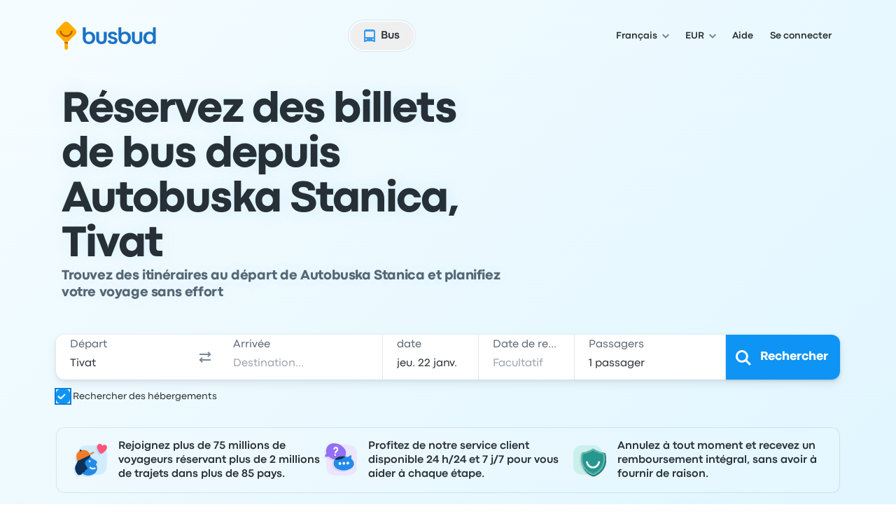

--- FILE ---
content_type: text/html; charset=utf-8
request_url: https://www.busbud.com/fr/autobuska-stanica/s/13087
body_size: 53364
content:
<!DOCTYPE html><html lang="fr"><head><title>Billets Bus pas chers pour Autobuska Stanica, Tivat | Annulation jusqu'à 15 min avant | Busbud</title><style>@font-face{font-display:fallback;font-family:CodecPro;font-style:normal;font-weight:400;src:url(https://www.busbud.com/dscl-assets/fonts/codec-pro-regular.woff2) format("woff2"),url(https://www.busbud.com/dscl-assets/fonts/codec-pro-regular.woff) format("woff")}@font-face{font-display:fallback;font-family:CodecPro;font-style:italic;font-weight:400;src:url(https://www.busbud.com/dscl-assets/fonts/codec-pro-italic.woff2) format("woff2"),url(https://www.busbud.com/dscl-assets/fonts/codec-pro-italic.woff) format("woff")}@font-face{font-display:fallback;font-family:CodecPro;font-style:normal;font-weight:500;src:url(https://www.busbud.com/dscl-assets/fonts/codec-pro-bold.woff2) format("woff2"),url(https://www.busbud.com/dscl-assets/fonts/codec-pro-bold.woff) format("woff")}@font-face{font-display:fallback;font-family:CodecPro;font-style:normal;font-weight:600;src:url(https://www.busbud.com/dscl-assets/fonts/codec-pro-extrabold.woff2) format("woff2"),url(https://www.busbud.com/dscl-assets/fonts/codec-pro-extrabold.woff) format("woff")}:root{--col-white-canvas:#fff;--col-white-glass:hsla(0,0%,100%,.5);--col-white-film:hsla(0,0%,100%,.1);--col-black-canvas:#000;--col-black-glass:rgba(0,0,0,.5);--col-black-film:rgba(0,0,0,.1);--col-transparent:hsla(0,0%,100%,0);--col-bg-canvas-prim:#fff;--col-bg-canvas-sec:#f8fafc;--col-bg-canvas-ter:#eff3f6;--col-bg-canvas-prim-inv:#2b3036;--col-bg-canvas-sec-inv:#434d56;--col-bg-canvas-ter-inv:#5c6975;--col-bg-glass-prim:hsla(0,0%,100%,.5);--col-bg-glass-sec:rgba(241,245,249,.5);--col-bg-glass-ter:rgba(222,230,237,.5);--col-bg-glass-prim-inv:rgba(0,7,15,.83);--col-bg-glass-sec-inv:rgba(0,12,26,.74);--col-bg-glass-ter-inv:rgba(0,21,41,.64);--col-bg-film-prim:hsla(0,0%,100%,.1);--col-bg-film-sec:rgba(184,204,224,.1);--col-bg-film-ter:rgba(95,135,165,.1);--col-bg-film-prim-inv:rgba(0,7,15,.83);--col-bg-film-sec-inv:rgba(0,12,26,.74);--col-bg-film-ter-inv:rgba(0,21,41,.64);--col-bg-el-sunken-canvas:#eff3f6;--col-bg-el-sunken-glass:rgba(222,230,237,.5);--col-bg-el-sunken-film:rgba(95,135,165,.1);--col-bg-el-flat-canvas:#fff;--col-bg-el-flat-glass:hsla(0,0%,100%,.5);--col-bg-el-flat-film:hsla(0,0%,100%,.1);--col-bg-el-raised-canvas:#fff;--col-bg-el-raised-glass:hsla(0,0%,100%,.5);--col-bg-el-raised-film:hsla(0,0%,100%,.1);--col-bg-el-floating-canvas:#fff;--col-bg-el-floating-glass:hsla(0,0%,100%,.5);--col-bg-el-floating-film:hsla(0,0%,100%,.1);--col-b-prim:rgba(0,54,102,.11);--col-b-prim-inv:rgba(198,210,220,.5);--col-text-prim:rgba(0,7,15,.83);--col-text-sec:rgba(0,21,41,.64);--col-text-ter:rgba(0,29,56,.53);--col-text-prim-inv:#fff;--col-text-sec-inv:hsla(0,0%,100%,.5);--col-text-ter-inv:rgba(198,210,220,.5);--col-icon-prim:rgba(0,29,56,.53);--col-icon-sec:rgba(0,45,82,.22);--col-icon-prim-inv:#fff;--col-icon-sec-inv:rgba(222,230,237,.5);--col-s-default:rgba(67,77,86,.1);--col-s-inv:rgba(67,77,86,.85);--col-brand-gradient-from:rgba(235,249,255,.5);--col-brand-gradient-to:rgba(194,236,255,.5);--col-brand-gradient-direction:135deg;--col-neutral-100:rgba(95,135,165,.1);--col-neutral-200:rgba(0,54,102,.11);--col-neutral-400:rgba(47,79,106,.5);--col-neutral-500:rgba(0,29,56,.53);--col-neutral-600:rgba(0,21,41,.64);--col-neutral-800:rgba(0,7,15,.83);--col-link-100:rgba(0,157,255,.1);--col-link-200:rgba(0,149,255,.18);--col-link-400:rgba(0,132,240,.77);--col-link-500:rgba(0,122,230,.86);--col-link-600:rgba(0,97,189,.89);--col-link-800:rgba(0,7,15,.83);--col-cta-100:rgba(0,170,255,.12);--col-cta-200:rgba(0,166,255,.2);--col-cta-400:rgba(0,157,255,.82);--col-cta-500:rgba(0,143,245,.95);--col-cta-600:rgba(0,121,214,.95);--col-cta-800:rgba(0,39,82,.95);--col-selected-100:rgba(0,170,255,.12);--col-selected-200:rgba(0,166,255,.2);--col-selected-400:rgba(0,157,255,.82);--col-selected-500:rgba(0,143,245,.95);--col-selected-600:rgba(0,121,214,.95);--col-selected-800:rgba(0,39,82,.95);--col-disabled-100:rgba(95,135,165,.1);--col-disabled-200:rgba(0,54,102,.11);--col-disabled-400:rgba(47,79,106,.5);--col-disabled-500:rgba(0,29,56,.53);--col-disabled-600:rgba(0,21,41,.64);--col-disabled-800:rgba(0,7,15,.83);--col-informative-100:rgba(0,157,255,.1);--col-informative-200:rgba(0,149,255,.18);--col-informative-400:rgba(0,132,240,.77);--col-informative-500:rgba(0,122,230,.86);--col-informative-600:rgba(0,97,189,.89);--col-informative-800:rgba(0,7,15,.83);--col-negative-100:rgba(255,56,96,.1);--col-negative-200:rgba(255,0,51,.12);--col-negative-400:rgba(255,0,38,.6);--col-negative-500:rgba(240,0,32,.73);--col-negative-600:rgba(204,0,24,.82);--col-negative-800:rgba(15,0,1,.82);--col-notice-100:rgba(255,123,0,.12);--col-notice-200:rgba(255,115,0,.2);--col-notice-400:rgba(240,100,0,.85);--col-notice-500:rgba(224,86,0,.95);--col-notice-600:rgba(189,63,0,.95);--col-notice-800:rgba(15,5,0,.83);--col-special-100:rgba(240,160,0,.15);--col-special-200:rgba(240,156,0,.24);--col-special-400:rgba(219,135,0,.86);--col-special-500:rgba(204,119,0,.95);--col-special-600:rgba(179,98,0,.95);--col-special-800:rgba(61,32,0,.95);--col-positive-100:rgba(0,199,36,.13);--col-positive-200:rgba(0,194,42,.21);--col-positive-400:rgba(0,158,40,.78);--col-positive-500:rgba(0,138,37,.85);--col-positive-600:rgba(0,112,32,.87);--col-positive-800:rgba(0,15,5,.84);--col-bad-100:rgba(255,56,96,.1);--col-bad-200:rgba(255,0,51,.12);--col-bad-400:rgba(255,0,38,.6);--col-bad-500:rgba(240,0,32,.73);--col-bad-600:rgba(204,0,24,.82);--col-bad-800:rgba(15,0,1,.82);--col-poor-100:rgba(255,123,0,.12);--col-poor-200:rgba(255,115,0,.2);--col-poor-400:rgba(240,100,0,.85);--col-poor-500:rgba(224,86,0,.95);--col-poor-600:rgba(189,63,0,.95);--col-poor-800:rgba(15,5,0,.83);--col-fair-100:rgba(250,183,0,.2);--col-fair-200:rgba(245,171,0,.31);--col-fair-400:rgba(204,136,0,.95);--col-fair-500:rgba(179,113,0,.95);--col-fair-600:rgba(153,97,0,.95);--col-fair-800:rgba(15,9,0,.83);--col-good-100:rgba(0,199,36,.13);--col-good-200:rgba(0,194,42,.21);--col-good-400:rgba(0,158,40,.78);--col-good-500:rgba(0,138,37,.85);--col-good-600:rgba(0,112,32,.87);--col-good-800:rgba(0,15,5,.84);--col-blue-100:rgba(0,157,255,.1);--col-blue-200:rgba(0,149,255,.18);--col-blue-400:rgba(0,132,240,.77);--col-blue-500:rgba(0,122,230,.86);--col-blue-600:rgba(0,97,189,.89);--col-blue-800:rgba(0,7,15,.83);--col-green-100:rgba(0,199,36,.13);--col-green-200:rgba(0,194,42,.21);--col-green-400:rgba(0,158,40,.78);--col-green-500:rgba(0,138,37,.85);--col-green-600:rgba(0,112,32,.87);--col-green-800:rgba(0,15,5,.84);--col-yellow-100:rgba(250,183,0,.2);--col-yellow-200:rgba(245,171,0,.31);--col-yellow-400:rgba(204,136,0,.95);--col-yellow-500:rgba(179,113,0,.95);--col-yellow-600:rgba(153,97,0,.95);--col-yellow-800:rgba(15,9,0,.83);--col-orange-100:rgba(255,123,0,.12);--col-orange-200:rgba(255,115,0,.2);--col-orange-400:rgba(240,100,0,.85);--col-orange-500:rgba(224,86,0,.95);--col-orange-600:rgba(189,63,0,.95);--col-orange-800:rgba(15,5,0,.83);--col-red-100:rgba(255,56,96,.1);--col-red-200:rgba(255,0,51,.12);--col-red-400:rgba(255,0,38,.6);--col-red-500:rgba(240,0,32,.73);--col-red-600:rgba(204,0,24,.82);--col-red-800:rgba(15,0,1,.82);--col-teal-100:rgba(0,194,171,.13);--col-teal-200:rgba(0,179,158,.2);--col-teal-400:rgba(0,158,145,.83);--col-teal-500:rgba(0,133,124,.85);--col-teal-600:rgba(0,107,102,.87);--col-teal-800:rgba(0,15,15,.84);--col-purple-100:rgba(137,107,255,.1);--col-purple-200:rgba(60,0,255,.1);--col-purple-400:rgba(79,20,255,.5);--col-purple-500:rgba(64,0,240,.56);--col-purple-600:rgba(61,0,214,.65);--col-purple-800:rgba(4,0,15,.82);--col-coral-100:rgba(255,96,56,.1);--col-coral-200:rgba(255,51,0,.14);--col-coral-400:rgba(240,36,0,.64);--col-coral-500:rgba(230,31,0,.76);--col-coral-600:rgba(199,23,0,.84);--col-coral-800:rgba(15,1,0,.82);--col-pink-100:rgba(255,56,175,.1);--col-pink-200:rgba(255,0,149,.12);--col-pink-400:rgba(224,0,123,.56);--col-pink-500:rgba(204,0,109,.67);--col-pink-600:rgba(184,0,95,.76);--col-pink-800:rgba(15,0,8,.82);--col-magenta-100:rgba(225,56,255,.1);--col-magenta-200:rgba(221,0,255,.12);--col-magenta-400:rgba(210,0,230,.58);--col-magenta-500:rgba(186,0,199,.69);--col-magenta-600:rgba(155,0,163,.75);--col-magenta-800:rgba(15,0,15,.82);--col-indigo-100:rgba(56,116,255,.1);--col-indigo-200:rgba(0,85,255,.14);--col-indigo-400:rgba(0,72,255,.56);--col-indigo-500:rgba(0,65,245,.67);--col-indigo-600:rgba(0,54,214,.74);--col-indigo-800:rgba(0,3,15,.82);--col-grass-100:rgba(119,199,0,.16);--col-grass-200:rgba(119,199,0,.26);--col-grass-400:rgba(81,148,0,.79);--col-grass-500:rgba(71,133,0,.85);--col-grass-600:rgba(55,107,0,.87);--col-grass-800:rgba(4,10,0,.85);--col-bus-100:rgba(95,135,165,.1);--col-bus-200:rgba(0,149,255,.18);--col-bus-400:rgba(0,132,240,.77);--col-bus-500:rgba(0,122,230,.86);--col-bus-600:rgba(0,97,189,.89);--col-bus-800:rgba(0,7,15,.83);--col-train-100:rgba(55,144,74,.1);--col-train-200:rgba(0,194,42,.21);--col-train-400:rgba(0,158,40,.78);--col-train-500:rgba(0,138,37,.85);--col-train-600:rgba(0,112,32,.87);--col-train-800:rgba(0,15,5,.84);--col-carpool-100:rgba(165,125,95,.1);--col-carpool-200:rgba(255,115,0,.2);--col-carpool-400:rgba(240,100,0,.85);--col-carpool-500:rgba(224,86,0,.95);--col-carpool-600:rgba(189,63,0,.95);--col-carpool-800:rgba(15,5,0,.83);--col-ferry-100:rgba(95,115,165,.1);--col-ferry-200:rgba(0,85,255,.14);--col-ferry-400:rgba(0,72,255,.56);--col-ferry-500:rgba(0,65,245,.67);--col-ferry-600:rgba(0,54,214,.74);--col-ferry-800:rgba(0,3,15,.82);--col-shuttle-100:rgba(55,144,134,.1);--col-shuttle-200:rgba(0,179,158,.2);--col-shuttle-400:rgba(0,158,145,.83);--col-shuttle-500:rgba(0,133,124,.85);--col-shuttle-600:rgba(0,107,102,.87);--col-shuttle-800:rgba(0,15,15,.84);--col-plane-100:rgba(95,135,165,.1);--col-plane-200:rgba(0,54,102,.11);--col-plane-400:rgba(47,79,106,.5);--col-plane-500:rgba(0,29,56,.53);--col-plane-600:rgba(0,21,41,.64);--col-plane-800:rgba(0,7,15,.83);--col-brand-prim-100:rgba(0,170,255,.12);--col-brand-prim-200:rgba(0,166,255,.2);--col-brand-prim-400:rgba(0,157,255,.82);--col-brand-prim-500:rgba(0,143,245,.95);--col-brand-prim-600:rgba(0,121,214,.95);--col-brand-prim-800:rgba(0,39,82,.95);--col-brand-sec-100:rgba(245,94,0,.11);--col-brand-sec-200:rgba(250,96,0,.18);--col-brand-sec-400:rgba(250,87,0,.73);--col-brand-sec-500:rgba(240,80,0,.88);--col-brand-sec-600:rgba(214,68,0,.95);--col-brand-sec-800:rgba(77,18,0,.95);--col-insurance-100:rgba(0,194,171,.13);--col-insurance-200:rgba(0,179,158,.2);--col-insurance-400:rgba(0,158,145,.83);--col-insurance-500:rgba(0,133,124,.85);--col-insurance-600:rgba(0,107,102,.87);--col-insurance-800:rgba(0,15,15,.84);--col-loyalty-100:rgba(0,199,36,.13);--col-loyalty-200:rgba(0,194,42,.21);--col-loyalty-400:rgba(0,158,40,.78);--col-loyalty-500:rgba(0,138,37,.85);--col-loyalty-600:rgba(0,112,32,.87);--col-loyalty-800:rgba(0,15,5,.84);--d-0:0rem;--d-100:0.5rem;--d-150:0.75rem;--d-200:1rem;--d-250:1.25rem;--d-300:1.5rem;--d-350:1.75rem;--d-400:2rem;--d-450:2.25rem;--d-500:2.5rem;--d-550:2.75rem;--d-600:3rem;--d-700:3.5rem;--d-800:4rem;--d-900:4.5rem;--d-1000:5rem;--d-1100:5.5rem;--d-1200:6rem;--d-1400:7rem;--d-scale:0.5rem;--d-006:0.03125rem;--d-012:0.0625rem;--d-025:0.125rem;--d-050:0.25rem;--d-075:0.375rem;--d-golden:61.8%;--ff-system:ui-sans-serif,system-ui,sans-serif,"Apple Color Emoji","Segoe UI Emoji","Segoe UI Symbol","Noto Color Emoji";--ff-brand:CodecPro;--ff-display:CodecPro;--fs-rem:1rem;--fs-56:0.5625rem;--fs-62:0.625rem;--fs-75:0.75rem;--fs-87:0.875rem;--fs-100:1rem;--fs-112:1.125rem;--fs-125:1.25rem;--fs-150:1.5rem;--fs-175:1.75rem;--fs-200:2rem;--fs-225:2.25rem;--fs-250:2.5rem;--fs-275:2.75rem;--fs-300:3rem;--fs-350:3.5rem;--fs-400:4rem;--fs-450:4.5rem;--fs-500:5rem;--fs-600:6rem;--fs-base:0.01rem;--fw-normal:400;--fw-bold:500;--fw-bolder:600;--ls-tighter:-0.03em;--ls-tight:-0.02em;--ls-normal:0em;--ls-wide:0.04em;--ls-wider:0.08em;--lh-reset:1;--lh-75:0.75rem;--lh-100:1rem;--lh-125:1.25rem;--lh-150:1.5rem;--lh-175:1.75rem;--lh-200:2rem;--lh-225:2.25rem;--lh-275:2.75rem;--lh-300:3rem;--lh-350:3.5rem;--lh-400:4rem;--lh-450:4.5rem;--lh-500:5rem;--lh-600:6rem;--s-xs:0 0.0625rem 0.0625rem 0 rgba(67,77,86,.1),0 0.0625rem 0.125rem 0 rgba(67,77,86,.1);--s-sm:0 0.0625rem 0.0625rem 0 rgba(67,77,86,.1),0 0.125rem 0.25rem 0 rgba(67,77,86,.1);--s-md:0 0.0625rem 0.25rem 0 rgba(67,77,86,.1),0 0.375rem 0.75rem 0 rgba(67,77,86,.1);--s-lg:0 0.0625rem 0.25rem 0 rgba(67,77,86,.1),0 0.75rem 1rem 0 rgba(67,77,86,.1);--s-b-xs:0 0 0 0.0625rem rgba(95,135,165,.1),0 0.0625rem 0.0625rem 0 rgba(67,77,86,.1),0 0.0625rem 0.125rem 0 rgba(67,77,86,.1);--s-b-sm:0 0 0 0.0625rem rgba(95,135,165,.1),0 0.0625rem 0.0625rem 0 rgba(67,77,86,.1),0 0.125rem 0.25rem 0 rgba(67,77,86,.1);--s-b-md:0 0 0 0.0625rem rgba(95,135,165,.1),0 0.0625rem 0.25rem 0 rgba(67,77,86,.1),0 0.375rem 0.75rem 0 rgba(67,77,86,.1);--s-b-lg:0 0 0 0.0625rem rgba(95,135,165,.1),0 0.0625rem 0.25rem 0 rgba(67,77,86,.1),0 0.75rem 1rem 0 rgba(67,77,86,.1);--s-inv-xs:0 0.0625rem 0.0625rem 0 rgba(67,77,86,.85),0 0.0625rem 0.125rem 0 rgba(67,77,86,.85);--s-inv-sm:0 0.0625rem 0.0625rem 0 rgba(67,77,86,.85),0 0.125rem 0.25rem 0 rgba(67,77,86,.85);--s-inv-md:0 0.0625rem 0.25rem 0 rgba(67,77,86,.85),0 0.375rem 0.75rem 0 rgba(67,77,86,.85);--s-inv-lg:0 0.0625rem 0.25rem 0 rgba(67,77,86,.85),0 0.75rem 1rem 0 rgba(67,77,86,.85);--s-inv-b-xs:0 0 0 0.0625rem rgba(0,45,82,.22),0 0.0625rem 0.0625rem 0 rgba(67,77,86,.85),0 0.0625rem 0.125rem 0 rgba(67,77,86,.85);--s-inv-b-sm:0 0 0 0.0625rem rgba(0,45,82,.22),0 0.0625rem 0.0625rem 0 rgba(67,77,86,.85),0 0.125rem 0.25rem 0 rgba(67,77,86,.85);--s-inv-b-md:0 0 0 0.0625rem rgba(0,45,82,.22),0 0.0625rem 0.25rem 0 rgba(67,77,86,.85),0 0.375rem 0.75rem 0 rgba(67,77,86,.85);--s-inv-b-lg:0 0 0 0.0625rem rgba(0,45,82,.22),0 0.0625rem 0.25rem 0 rgba(67,77,86,.85),0 0.75rem 1rem 0 rgba(67,77,86,.85);--s-el-sunken:0 0 0 0 hsla(0,0%,100%,0);--s-el-flat:0 0 0 0.0625rem rgba(95,135,165,.1),0 0.0625rem 0.0625rem 0 rgba(67,77,86,.1),0 0.0625rem 0.125rem 0 rgba(67,77,86,.1);--s-el-raised:0 0 0 0.0625rem rgba(95,135,165,.1),0 0.0625rem 0.0625rem 0 rgba(67,77,86,.1),0 0.125rem 0.25rem 0 rgba(67,77,86,.1);--s-el-floating:0 0 0 0.0625rem rgba(95,135,165,.1),0 0.0625rem 0.25rem 0 rgba(67,77,86,.1),0 0.75rem 1rem 0 rgba(67,77,86,.1);--s-none:none;--bw-hairline:0.03125rem;--bw-sm:0.0625rem;--bw-md:0.125rem;--bw-lg:0.25rem;--o-0:0;--o-10:0.1;--o-20:0.2;--o-50:0.5;--o-70:0.7;--o-85:0.85;--o-95:0.95;--o-100:1;--r-none:0rem;--r-xs:0.375rem;--r-sm:0.5rem;--r-md:0.75rem;--r-lg:1.5rem;--r-xl:2.5rem;--r-pill:62.4375rem;--r-circle:50%;--blur-sm:0.25rem;--blur-md:0.5rem;--blur-lg:1rem;--header-gradient:linear-gradient(135deg,rgba(235,249,255,.5),rgba(194,236,255,.5));--page-gradient:linear-gradient(135deg,rgba(235,249,255,.5),rgba(194,236,255,.5))}
.-rotate-180,.-translate-x-1\/2,.-translate-x-\[46\%\],.-translate-x-\[8px\],.-translate-y-1\/2,.-translate-y-\[67\%\],.-translate-y-full,.active\:translate-y-006,.group-\[\.open\]\:translate-x-0,.group-aria-expanded\/button\:rotate-180,.hover\:-translate-y-006,.hover\:scale-105,.hover\:scale-110,.open,.peer-\[\:not\(\:checked\)\]\:scale-0,.peer-checked\:before\:translate-x-200:before,.rotate-180,.rotate-45,.scale-90,.sm\:-rotate-45,.transform,.translate-x-\[--_t\],.translate-x-full,.translate-y-\[--_t\],.translate-y-\[5px\],.translate-y-full{--tw-translate-x:0;--tw-translate-y:0;--tw-rotate:0;--tw-skew-x:0;--tw-skew-y:0;--tw-scale-x:1;--tw-scale-y:1}.from-color-bg-canvas-primary,.to-color-bg-canvas-primary,.via-color-brand-gradient-to{--tw-gradient-from-position: ;--tw-gradient-via-position: ;--tw-gradient-to-position: }.tabular-nums{--tw-ordinal: ;--tw-slashed-zero: ;--tw-numeric-figure: ;--tw-numeric-spacing: ;--tw-numeric-fraction: }.\[\&\:not\(\:focus-visible\)\]\:active\:shadow-none:not(:focus-visible),.active\:shadow-elevation-flat,.group-\[\.open\]\:shadow-lg,.group-hover\/button\:\[\&\:not\(\:active\)\]\:shadow-elevation-raised:not(:active),.group-hover\/button\:\[\&\:not\(\:active\)\]\:shadow-sm:not(:active),.hover\:shadow-elevation-raised,.hover\:shadow-sm,.lg\:shadow-md,.max-lg\:shadow-md,.max-sm\:shadow-md,.shadow-border-sm,.shadow-border-xs,.shadow-elevation-flat,.shadow-elevation-floating,.shadow-elevation-raised,.shadow-elevation-sunken,.shadow-lg,.shadow-md,.shadow-none,.shadow-sm,.shadow-xs,.sm\:max-lg\:shadow-md{--tw-ring-offset-shadow:0 0 #0000;--tw-ring-shadow:0 0 #0000;--tw-shadow:0 0 #0000;--tw-shadow-colored:0 0 #0000}.focus-visible\:before\:ring:before,.focus-visible\:ring,.focus-visible\:ring-4,.group-\[\[aria-multiselectable\=true\]\]\:hover\:ring-4,.peer-focus-visible\:ring,.ring,.ring-\[16px\],.ring-inset,[data-focused],a{--tw-ring-inset: ;--tw-ring-offset-width:0px;--tw-ring-offset-color:#fff;--tw-ring-color:rgba(147,197,253,.5);--tw-ring-offset-shadow:0 0 #0000;--tw-ring-shadow:0 0 #0000;--tw-shadow:0 0 #0000;--tw-shadow-colored:0 0 #0000}.has-\[\:focus-visible\]\:ring:has(:focus-visible){--tw-ring-inset: ;--tw-ring-offset-width:0px;--tw-ring-offset-color:#fff;--tw-ring-color:rgba(147,197,253,.5);--tw-ring-offset-shadow:0 0 #0000;--tw-ring-shadow:0 0 #0000;--tw-shadow:0 0 #0000;--tw-shadow-colored:0 0 #0000}.drop-shadow,.filter,.grayscale{--tw-blur: ;--tw-brightness: ;--tw-contrast: ;--tw-grayscale: ;--tw-hue-rotate: ;--tw-invert: ;--tw-saturate: ;--tw-sepia: ;--tw-drop-shadow: }.backdrop-blur-lg,.backdrop-blur-md,.backdrop-filter,.hover\:backdrop-blur-lg{--tw-backdrop-blur: ;--tw-backdrop-brightness: ;--tw-backdrop-contrast: ;--tw-backdrop-grayscale: ;--tw-backdrop-hue-rotate: ;--tw-backdrop-invert: ;--tw-backdrop-opacity: ;--tw-backdrop-saturate: ;--tw-backdrop-sepia: }/*
! tailwindcss v3.4.19 | MIT License | https://tailwindcss.com
*/*,:after,:before{border:0 solid;box-sizing:border-box}:after,:before{--tw-content:""}:host,html{line-height:1.5;-webkit-text-size-adjust:100%;font-family:ui-sans-serif,system-ui,sans-serif,Apple Color Emoji,Segoe UI Emoji,Segoe UI Symbol,Noto Color Emoji;font-feature-settings:normal;font-variation-settings:normal;-moz-tab-size:4;-o-tab-size:4;tab-size:4;-webkit-tap-highlight-color:transparent}body{line-height:inherit;margin:0}hr{border-top-width:1px;color:inherit;height:0}abbr:where([title]){-webkit-text-decoration:underline dotted;text-decoration:underline dotted}h1,h2,h3,h4,h5,h6{font-size:inherit;font-weight:inherit}a{color:inherit;text-decoration:inherit}b,strong{font-weight:bolder}code,kbd,pre,samp{font-family:ui-monospace,SFMono-Regular,Menlo,Monaco,Consolas,Liberation Mono,Courier New,monospace;font-feature-settings:normal;font-size:1em;font-variation-settings:normal}small{font-size:80%}sub,sup{font-size:75%;line-height:0;position:relative;vertical-align:baseline}sub{bottom:-.25em}sup{top:-.5em}table{border-collapse:collapse;border-color:inherit;text-indent:0}button,input,optgroup,select,textarea{color:inherit;font-family:inherit;font-feature-settings:inherit;font-size:100%;font-variation-settings:inherit;font-weight:inherit;letter-spacing:inherit;line-height:inherit;margin:0;padding:0}button,select{text-transform:none}button,input:where([type=button]),input:where([type=reset]),input:where([type=submit]){-webkit-appearance:button;background-color:transparent;background-image:none}:-moz-focusring{outline:auto}:-moz-ui-invalid{box-shadow:none}progress{vertical-align:baseline}::-webkit-inner-spin-button,::-webkit-outer-spin-button{height:auto}[type=search]{-webkit-appearance:textfield;outline-offset:-2px}::-webkit-search-decoration{-webkit-appearance:none}::-webkit-file-upload-button{-webkit-appearance:button;font:inherit}summary{display:list-item}blockquote,dd,dl,figure,h1,h2,h3,h4,h5,h6,hr,p,pre{margin:0}fieldset{margin:0}fieldset,legend{padding:0}menu,ol,ul{list-style:none;margin:0;padding:0}dialog{padding:0}textarea{resize:vertical}input::-moz-placeholder,textarea::-moz-placeholder{color:#9ca3af;opacity:1}input::placeholder,textarea::placeholder{color:#9ca3af;opacity:1}[role=button],button{cursor:pointer}:disabled{cursor:default}audio,canvas,embed,iframe,img,object,svg,video{display:block;vertical-align:middle}img,video{height:auto;max-width:100%}[hidden]:where(:not([hidden=until-found])){display:none}:host,html{background-color:var(--col-bg-canvas-prim);color:var(--col-text-prim);font-family:var(--ff-brand),var(--ff-system);-webkit-font-smoothing:antialiased;-moz-osx-font-smoothing:grayscale}body:has(dialog[data-scroll-lock][open]){overflow:hidden}.\!container{width:100%!important}.container{width:100%}@media (min-width:0px){.\!container{max-width:0!important}.container{max-width:0}}@media (min-width:600px){.\!container{max-width:600px!important}.container{max-width:600px}}@media (min-width:768px){.\!container{max-width:768px!important}.container{max-width:768px}}@media (min-width:992px){.\!container{max-width:992px!important}.container{max-width:992px}}@media (min-width:1200px){.\!container{max-width:1200px!important}.container{max-width:1200px}}.hz-field__content:focus-within~.hz-field__icon{color:var(--col-brand-prim-400)}.hz-field--invalid .hz-field__content:focus-within~.hz-field__icon{color:var(--col-brand-prim-400)}.hz-field:where(:not(.no-background-rest)) .hz-field__content:before{background-color:var(--col-bg-glass-ter);box-shadow:0 0 0 var(--bw-sm) var(--col-bg-glass-ter)}.hz-field__container:hover .hz-field__content:before{background-color:var(--col-bg-glass-prim);box-shadow:0 0 0 var(--bw-sm) var(--col-b-prim),0 0 0 var(--bw-lg) var(--col-b-prim),inset 0 var(--bw-lg) .25rem -.188rem var(--col-b-prim)}.hz-field__container:is(:active,:focus-within) .hz-field__content:before{background-color:var(--col-bg-canvas-prim);box-shadow:0 0 0 var(--bw-sm) var(--col-brand-prim-400),0 0 0 var(--bw-lg) var(--col-brand-prim-200),inset 0 .25rem .25rem -.188rem var(--col-b-prim)}.hz-field--invalid .hz-field__content:before{background-color:var(--col-negative-100);box-shadow:0 0 0 var(--bw-md) var(--col-negative-400)}.hz-field--invalid .hz-field__container:is(:hover,:active,:focus-within) .hz-field__content:before{box-shadow:0 0 0 var(--bw-sm) var(--col-negative-400),0 0 0 var(--bw-lg) var(--col-negative-200),inset 0 var(--bw-lg) .25rem -.188rem var(--col-b-prim)}.hz-field--disabled .hz-field__content:before{background-color:var(--col-disabled-100)!important;box-shadow:0 0 0 var(--bw-sm) var(--col-disabled-200)!important}.hz-field__control{padding-bottom:var(--hz-field-control-padding-bottom);padding-top:var(--hz-field-control-padding-top)}.hz-field__control::-moz-placeholder{color:var(--col-text-ter)}.hz-field--select .hz-field__control:has(option[value=""]:checked),.hz-field__control::placeholder{color:var(--col-text-ter)}.hz-field--disabled .hz-field__control::-moz-placeholder{color:var(--col-disabled-200)}.hz-field--disabled .hz-field__control::placeholder,.hz-field--disabled.hz-field--select .hz-field__control:has(option[value=""]:checked){color:var(--col-disabled-200)}.hz-field--invalid .hz-field__control::-moz-placeholder{color:var(--col-negative-400)}.hz-field--invalid .hz-field__control::placeholder,.hz-field--invalid.hz-field--select .hz-field__control:has(option[value=""]:checked){color:var(--col-negative-400)}.hz-field--size-xs .hz-field__control{--hz-field-control-padding-top:.5rem;--hz-field-control-padding-bottom:.5rem;--hz-field-control-line-height:var(--lh-100)}.hz-field--size-sm .hz-field__control{--hz-field-control-padding-top:1.53125rem;--hz-field-control-padding-bottom:.46875rem;--hz-field-control-line-height:var(--lh-100)}.hz-field--size-md .hz-field__control{--hz-field-control-padding-top:1.6875rem;--hz-field-control-padding-bottom:.5625rem;--hz-field-control-line-height:var(--lh-125)}.hz-field__control:focus~.hz-field__label{color:var(--col-brand-prim-600)}.hz-field__control:is(:focus,:not(:-moz-placeholder-shown),:not([placeholder=" "]))~.hz-field__label{font-size:var(--fs-75);font-weight:var(--fw-bold);line-height:var(--lh-100)}.hz-field__control:is(:focus,:not(:-moz-placeholder),:not([placeholder=" "]))~.hz-field__label{font-size:var(--fs-75);font-weight:var(--fw-bold);line-height:var(--lh-100)}.hz-field__control:is(:focus,:not(:placeholder-shown),:not([placeholder=" "]))~.hz-field__label{font-size:var(--fs-75);font-weight:var(--fw-bold);line-height:var(--lh-100)}.hz-field--size-sm .hz-field__control:is(:not(:focus),:-moz-placeholder-shown,[placeholder=" "])~.hz-field__label{transform:translateY(.875rem)}.hz-field--size-sm .hz-field__control:is(:not(:focus),:-moz-placeholder,[placeholder=" "])~.hz-field__label{transform:translateY(.875rem)}.hz-field--size-sm .hz-field__control:is(:not(:focus),:placeholder-shown,[placeholder=" "])~.hz-field__label{transform:translateY(.875rem)}.hz-field--size-sm .hz-field__control:is(:focus,:not(:-moz-placeholder-shown),:not([placeholder=" "]))~.hz-field__label{transform:translateY(.46875rem)}.hz-field--size-sm .hz-field__control:is(:focus,:not(:-moz-placeholder),:not([placeholder=" "]))~.hz-field__label{transform:translateY(.46875rem)}.hz-field--size-sm .hz-field__control:is(:focus,:not(:placeholder-shown),:not([placeholder=" "]))~.hz-field__label{transform:translateY(.46875rem)}.hz-field--textarea.hz-field--size-sm .hz-field__control:is(:not(:focus),:-moz-placeholder-shown,[placeholder=" "])~.hz-field__label{transform:translateY(.5rem)}.hz-field--textarea.hz-field--size-sm .hz-field__control:is(:not(:focus),:-moz-placeholder,[placeholder=" "])~.hz-field__label{transform:translateY(.5rem)}.hz-field--textarea.hz-field--size-sm .hz-field__control:is(:not(:focus),:placeholder-shown,[placeholder=" "])~.hz-field__label{transform:translateY(.5rem)}.hz-field--textarea.hz-field--size-sm .hz-field__control:is(:focus,:not(:-moz-placeholder-shown),:not([placeholder=" "]))~.hz-field__label{transform:translateY(.46875rem)}.hz-field--textarea.hz-field--size-sm .hz-field__control:is(:focus,:not(:-moz-placeholder),:not([placeholder=" "]))~.hz-field__label{transform:translateY(.46875rem)}.hz-field--textarea.hz-field--size-sm .hz-field__control:is(:focus,:not(:placeholder-shown),:not([placeholder=" "]))~.hz-field__label{transform:translateY(.46875rem)}.hz-field--size-md .hz-field__control:is(:not(:focus),:-moz-placeholder-shown,[placeholder=" "])~.hz-field__label{transform:translateY(1.125rem)}.hz-field--size-md .hz-field__control:is(:not(:focus),:-moz-placeholder,[placeholder=" "])~.hz-field__label{transform:translateY(1.125rem)}.hz-field--size-md .hz-field__control:is(:not(:focus),:placeholder-shown,[placeholder=" "])~.hz-field__label{transform:translateY(1.125rem)}.hz-field--size-md .hz-field__control:is(:focus,:not(:-moz-placeholder-shown),:not([placeholder=" "]))~.hz-field__label{transform:translateY(.5625rem)}.hz-field--size-md .hz-field__control:is(:focus,:not(:-moz-placeholder),:not([placeholder=" "]))~.hz-field__label{transform:translateY(.5625rem)}.hz-field--size-md .hz-field__control:is(:focus,:not(:placeholder-shown),:not([placeholder=" "]))~.hz-field__label{transform:translateY(.5625rem)}.hz-field--textarea.hz-field--size-md .hz-field__control:is(:not(:focus),:-moz-placeholder-shown,[placeholder=" "])~.hz-field__label{transform:translateY(.625rem)}.hz-field--textarea.hz-field--size-md .hz-field__control:is(:not(:focus),:-moz-placeholder,[placeholder=" "])~.hz-field__label{transform:translateY(.625rem)}.hz-field--textarea.hz-field--size-md .hz-field__control:is(:not(:focus),:placeholder-shown,[placeholder=" "])~.hz-field__label{transform:translateY(.625rem)}.hz-field--textarea.hz-field--size-md .hz-field__control:is(:focus,:not(:-moz-placeholder-shown),:not([placeholder=" "]))~.hz-field__label{transform:translateY(.5625rem)}.hz-field--textarea.hz-field--size-md .hz-field__control:is(:focus,:not(:-moz-placeholder),:not([placeholder=" "]))~.hz-field__label{transform:translateY(.5625rem)}.hz-field--textarea.hz-field--size-md .hz-field__control:is(:focus,:not(:placeholder-shown),:not([placeholder=" "]))~.hz-field__label{transform:translateY(.5625rem)}.hz-field--invalid .hz-field__control:focus~.hz-field__label{color:var(--col-negative-600)}.hz-field--invalid .hz-field__content:focus-within~.hz-field__icon{color:var(--col-negative-500)}@keyframes linear-progress-bar1{0%{transform:translate(-35%) scaleX(.35)}60%{transform:translate(100%) scaleX(.9)}to{transform:translate(100%) scaleX(.9)}}@keyframes linear-progress-bar2{0%{transform:translate(-200%) scaleX(2)}60%{transform:translate(107%) scaleX(.01)}to{transform:translate(107%) scaleX(.01)}}.hz-textarea-control.hz-field__control{margin-top:var(--hz-field-control-padding-top);padding-top:var(--d-0)}.hz-textarea-control{min-height:calc(var(--hz-field-control-line-height)*var(--textarea-rows) + var(--hz-field-control-padding-bottom));field-sizing:content;resize:none}.sr-only{height:1px;margin:-1px;overflow:hidden;padding:0;position:absolute;width:1px;clip:rect(0,0,0,0);border-width:0;white-space:nowrap}.pointer-events-none{pointer-events:none}.pointer-events-auto{pointer-events:auto}.\!visible{visibility:visible!important}.visible{visibility:visible}.invisible{visibility:hidden}.collapse{visibility:collapse}.static{position:static}.fixed{position:fixed}.absolute{position:absolute}.relative{position:relative}.sticky{position:sticky}.inset-0{inset:var(--d-0)}.inset-x-0{left:var(--d-0);right:var(--d-0)}.inset-x-\[--_p\]{left:var(--_p);right:var(--_p)}.inset-y-0{bottom:var(--d-0);top:var(--d-0)}.inset-y-\[--_p\]{bottom:var(--_p);top:var(--_p)}.-bottom-050{bottom:calc(var(--d-050)*-1)}.-bottom-300{bottom:calc(var(--d-300)*-1)}.-bottom-\[calc\(theme\(spacing\.075\)\/2\)\]{bottom:calc(var(--d-075)/2*-1)}.-right-100{right:calc(var(--d-100)*-1)}.-top-050{top:calc(var(--d-050)*-1)}.-top-100{top:calc(var(--d-100)*-1)}.bottom-0{bottom:var(--d-0)}.bottom-100{bottom:var(--d-100)}.bottom-150{bottom:var(--d-150)}.bottom-400{bottom:var(--d-400)}.left-0{left:var(--d-0)}.left-1\/2{left:50%}.left-100{left:var(--d-100)}.left-150{left:var(--d-150)}.left-\[--_p\]{left:var(--_p)}.right-0{right:var(--d-0)}.right-150{right:var(--d-150)}.right-200{right:var(--d-200)}.start-025{inset-inline-start:var(--d-025)}.start-050{inset-inline-start:var(--d-050)}.start-100{inset-inline-start:var(--d-100)}.start-150{inset-inline-start:var(--d-150)}.top-0{top:var(--d-0)}.top-025{top:var(--d-025)}.top-050{top:var(--d-050)}.top-1\/2{top:50%}.top-100{top:var(--d-100)}.top-150{top:var(--d-150)}.top-\[--_p\]{top:var(--_p)}.top-\[-3px\]{top:-3px}.top-auto{top:auto}.isolate{isolation:isolate}.-z-10{z-index:-10}.z-0{z-index:0}.z-10{z-index:10}.z-20{z-index:20}.z-50{z-index:50}.z-\[10000\]{z-index:10000}.z-\[1200\]{z-index:1200}.z-\[1300\]{z-index:1300}.z-\[1\]{z-index:1}.z-\[2\]{z-index:2}.z-\[3\]{z-index:3}.z-\[4\]{z-index:4}.order-1{order:1}.order-first{order:-9999}.col-span-1{grid-column:span 1/span 1}.col-span-10{grid-column:span 10/span 10}.col-span-12{grid-column:span 12/span 12}.col-span-2{grid-column:span 2/span 2}.col-span-24{grid-column:span 24/span 24}.col-span-3{grid-column:span 3/span 3}.col-span-4{grid-column:span 4/span 4}.col-span-5{grid-column:span 5/span 5}.col-span-6{grid-column:span 6/span 6}.col-span-full{grid-column:1/-1}.col-start-1{grid-column-start:1}.col-start-2{grid-column-start:2}.col-start-\[-1\]{grid-column-start:-1}.col-end-13{grid-column-end:13}.col-end-24{grid-column-end:24}.col-end-25{grid-column-end:25}.row-span-1{grid-row:span 1/span 1}.row-span-2{grid-row:span 2/span 2}.row-start-1{grid-row-start:1}.row-start-2{grid-row-start:2}.m-0{margin:var(--d-0)}.m-012{margin:var(--d-012)}.m-300{margin:var(--d-300)}.m-\[revert\]{margin:revert}.mx-100{margin-left:var(--d-100);margin-right:var(--d-100)}.mx-150{margin-left:var(--d-150);margin-right:var(--d-150)}.mx-200{margin-left:var(--d-200);margin-right:var(--d-200)}.mx-350{margin-left:var(--d-350);margin-right:var(--d-350)}.mx-400{margin-left:var(--d-400);margin-right:var(--d-400)}.mx-auto{margin-left:auto;margin-right:auto}.my-050{margin-bottom:var(--d-050);margin-top:var(--d-050)}.my-075{margin-bottom:var(--d-075);margin-top:var(--d-075)}.my-100{margin-bottom:var(--d-100);margin-top:var(--d-100)}.my-150{margin-bottom:var(--d-150);margin-top:var(--d-150)}.my-200{margin-bottom:var(--d-200);margin-top:var(--d-200)}.-mb-075{margin-bottom:calc(var(--d-075)*-1)}.-mb-600{margin-bottom:calc(var(--d-600)*-1)}.-me-050{margin-inline-end:calc(var(--d-050)*-1)}.-ml-050{margin-left:calc(var(--d-050)*-1)}.-ml-075{margin-left:calc(var(--d-075)*-1)}.-ml-150{margin-left:calc(var(--d-150)*-1)}.-ml-\[100px\]{margin-left:-100px}.-mr-100{margin-right:calc(var(--d-100)*-1)}.-mt-012{margin-top:calc(var(--d-012)*-1)}.-mt-075{margin-top:calc(var(--d-075)*-1)}.-mt-1000{margin-top:calc(var(--d-1000)*-1)}.-mt-1200{margin-top:calc(var(--d-1200)*-1)}.-mt-300{margin-top:calc(var(--d-300)*-1)}.-mt-500{margin-top:calc(var(--d-500)*-1)}.mb-0{margin-bottom:var(--d-0)}.mb-100{margin-bottom:var(--d-100)}.mb-150{margin-bottom:var(--d-150)}.mb-200{margin-bottom:var(--d-200)}.mb-250{margin-bottom:var(--d-250)}.mb-300{margin-bottom:var(--d-300)}.mb-400{margin-bottom:var(--d-400)}.mb-500{margin-bottom:var(--d-500)}.mb-600{margin-bottom:var(--d-600)}.mb-\[1px\]{margin-bottom:1px}.me-050{margin-inline-end:var(--d-050)}.ml-025{margin-left:var(--d-025)}.ml-050{margin-left:var(--d-050)}.ml-100{margin-left:var(--d-100)}.ml-200{margin-left:var(--d-200)}.ml-400{margin-left:var(--d-400)}.ml-auto{margin-left:auto}.mr-025{margin-right:var(--d-025)}.mr-050{margin-right:var(--d-050)}.mr-100{margin-right:var(--d-100)}.mr-150{margin-right:var(--d-150)}.mr-200{margin-right:var(--d-200)}.ms-150{margin-inline-start:var(--d-150)}.ms-200{margin-inline-start:var(--d-200)}.ms-auto{margin-inline-start:auto}.mt-025{margin-top:var(--d-025)}.mt-050{margin-top:var(--d-050)}.mt-075{margin-top:var(--d-075)}.mt-100{margin-top:var(--d-100)}.mt-150{margin-top:var(--d-150)}.mt-200{margin-top:var(--d-200)}.mt-250{margin-top:var(--d-250)}.mt-300{margin-top:var(--d-300)}.mt-350{margin-top:var(--d-350)}.mt-400{margin-top:var(--d-400)}.mt-500{margin-top:var(--d-500)}.mt-600{margin-top:var(--d-600)}.line-clamp-2{-webkit-line-clamp:2}.line-clamp-2,.line-clamp-\[13\]{display:-webkit-box;overflow:hidden;-webkit-box-orient:vertical}.line-clamp-\[13\]{-webkit-line-clamp:13}.block{display:block}.inline-block{display:inline-block}.inline{display:inline}.flex{display:flex}.inline-flex{display:inline-flex}.table{display:table}.table-cell{display:table-cell}.table-row{display:table-row}.grid{display:grid}.contents{display:contents}.hidden{display:none}.aspect-\[2\.35\/1\]{aspect-ratio:2.35/1}.aspect-\[21\/9\]{aspect-ratio:21/9}.aspect-\[2\]{aspect-ratio:2}.aspect-\[3\/4\]{aspect-ratio:3/4}.aspect-\[4\/3\]{aspect-ratio:4/3}.aspect-\[4\]{aspect-ratio:4}.aspect-square{aspect-ratio:1/1}.h-012{height:var(--d-012)}.h-025{height:var(--d-025)}.h-075{height:var(--d-075)}.h-100{height:var(--d-100)}.h-1000{height:var(--d-1000)}.h-1100{height:var(--d-1100)}.h-1200{height:var(--d-1200)}.h-200{height:var(--d-200)}.h-250{height:var(--d-250)}.h-300{height:var(--d-300)}.h-350{height:var(--d-350)}.h-500{height:var(--d-500)}.h-550{height:var(--d-550)}.h-600{height:var(--d-600)}.h-800{height:var(--d-800)}.h-\[--_s\]{height:var(--_s)}.h-\[120px\]{height:120px}.h-\[124px\]{height:124px}.h-\[16rem\]{height:16rem}.h-\[220px\]{height:220px}.h-\[27rem\]{height:27rem}.h-\[28px\]{height:28px}.h-\[9rem\]{height:9rem}.h-auto{height:auto}.h-fit{height:-moz-fit-content;height:fit-content}.h-full{height:100%}.h-screen{height:100vh}.max-h-150{max-height:var(--d-150)}.max-h-300{max-height:var(--d-300)}.max-h-400{max-height:var(--d-400)}.max-h-600{max-height:var(--d-600)}.max-h-\[13\.5rem\]{max-height:13.5rem}.max-h-\[42rem\]{max-height:42rem}.max-h-\[80\%\]{max-height:80%}.max-h-\[9rem\]{max-height:9rem}.max-h-\[calc\(100\%-theme\(spacing\.900\)\)\]{max-height:calc(100% - var(--d-900))}.max-h-\[calc\(100dvh-theme\(spacing\.900\)\)\]{max-height:calc(100dvh - var(--d-900))}.max-h-fit{max-height:-moz-fit-content;max-height:fit-content}.max-h-full{max-height:100%}.max-h-max{max-height:-moz-max-content;max-height:max-content}.max-h-screen{max-height:100vh}.min-h-400{min-height:var(--d-400)}.min-h-500{min-height:var(--d-500)}.min-h-600{min-height:var(--d-600)}.min-h-700{min-height:var(--d-700)}.min-h-800{min-height:var(--d-800)}.min-h-900{min-height:var(--d-900)}.min-h-\[160px\]{min-height:160px}.min-h-\[200px\]{min-height:200px}.min-h-full{min-height:100%}.min-h-screen{min-height:100vh}.w-012{width:var(--d-012)}.w-100{width:var(--d-100)}.w-1000{width:var(--d-1000)}.w-12\/24{width:50%}.w-1200{width:var(--d-1200)}.w-1400{width:var(--d-1400)}.w-20\/24{width:83.33333333333333%}.w-200{width:var(--d-200)}.w-250{width:var(--d-250)}.w-300{width:var(--d-300)}.w-400{width:var(--d-400)}.w-500{width:var(--d-500)}.w-600{width:var(--d-600)}.w-800{width:var(--d-800)}.w-900{width:var(--d-900)}.w-\[--_s\]{width:var(--_s)}.w-\[10rem\]{width:10rem}.w-\[11rem\]{width:11rem}.w-\[12\.5rem\]{width:12.5rem}.w-\[128px\]{width:128px}.w-\[13\.5rem\]{width:13.5rem}.w-\[136px\]{width:136px}.w-\[148px\]{width:148px}.w-\[176px\]{width:176px}.w-\[21rem\]{width:21rem}.w-\[224px\]{width:224px}.w-\[288px\]{width:288px}.w-\[420px\]{width:420px}.w-\[444px\]{width:444px}.w-\[512px\]{width:512px}.w-\[8\.5rem\]{width:8.5rem}.w-\[8rem\]{width:8rem}.w-auto{width:auto}.w-full{width:100%}.w-screen{width:100vw}.min-w-0{min-width:var(--d-0)}.min-w-1400{min-width:var(--d-1400)}.min-w-400{min-width:var(--d-400)}.min-w-\[110px\]{min-width:110px}.min-w-\[148px\]{min-width:148px}.min-w-\[32px\]{min-width:32px}.max-w-3xl{max-width:48rem}.max-w-\[172px\]{max-width:172px}.max-w-\[200px\]{max-width:200px}.max-w-\[25\%\]{max-width:25%}.max-w-\[270px\]{max-width:270px}.max-w-\[43ch\]{max-width:43ch}.max-w-\[50\%\]{max-width:50%}.max-w-\[50rem\]{max-width:50rem}.max-w-\[75\%\]{max-width:75%}.max-w-\[80rem\]{max-width:80rem}.max-w-\[calc\(100\%-\(theme\(spacing\.100\)\*2\)\)\]{max-width:calc(100% - var(--d-100)*2)}.max-w-\[calc\(100\%-32px\)\]{max-width:calc(100% - 32px)}.max-w-\[calc\(100\%-theme\(spacing\.100\)\*2\)\]{max-width:calc(100% - var(--d-100)*2)}.max-w-\[calc\(100\%-theme\(spacing\.150\)\*2\)\]{max-width:calc(100% - var(--d-150)*2)}.max-w-fit{max-width:-moz-fit-content;max-width:fit-content}.max-w-full{max-width:100%}.max-w-prose{max-width:65ch}.max-w-sm{max-width:24rem}.max-w-xl{max-width:36rem}.flex-1{flex:1 1 0%}.flex-\[2_2_0\%\]{flex:2 2 0%}.flex-none{flex:none}.flex-shrink-0{flex-shrink:0}.shrink{flex-shrink:1}.shrink-0{flex-shrink:0}.shrink-\[2\]{flex-shrink:2}.flex-grow,.grow{flex-grow:1}.grow-0{flex-grow:0}.grow-\[1\]{flex-grow:1}.basis-\[330px\]{flex-basis:330px}.border-collapse{border-collapse:collapse}.origin-\[center_80\%\]{transform-origin:center 80%}.origin-bottom{transform-origin:bottom}.origin-bottom-left{transform-origin:bottom left}.origin-bottom-right{transform-origin:bottom right}.origin-left{transform-origin:left}.origin-top{transform-origin:top}.origin-top-left{transform-origin:top left}.origin-top-right{transform-origin:top right}.-translate-x-1\/2{--tw-translate-x:-50%}.-translate-x-1\/2,.-translate-x-\[46\%\]{transform:translate(var(--tw-translate-x),var(--tw-translate-y)) rotate(var(--tw-rotate)) skewX(var(--tw-skew-x)) skewY(var(--tw-skew-y)) scaleX(var(--tw-scale-x)) scaleY(var(--tw-scale-y))}.-translate-x-\[46\%\]{--tw-translate-x:-46%}.-translate-x-\[8px\]{--tw-translate-x:-8px}.-translate-x-\[8px\],.-translate-y-1\/2{transform:translate(var(--tw-translate-x),var(--tw-translate-y)) rotate(var(--tw-rotate)) skewX(var(--tw-skew-x)) skewY(var(--tw-skew-y)) scaleX(var(--tw-scale-x)) scaleY(var(--tw-scale-y))}.-translate-y-1\/2{--tw-translate-y:-50%}.-translate-y-\[67\%\]{--tw-translate-y:-67%}.-translate-y-\[67\%\],.-translate-y-full{transform:translate(var(--tw-translate-x),var(--tw-translate-y)) rotate(var(--tw-rotate)) skewX(var(--tw-skew-x)) skewY(var(--tw-skew-y)) scaleX(var(--tw-scale-x)) scaleY(var(--tw-scale-y))}.-translate-y-full{--tw-translate-y:-100%}.translate-x-\[--_t\]{--tw-translate-x:var(--_t)}.translate-x-\[--_t\],.translate-x-full{transform:translate(var(--tw-translate-x),var(--tw-translate-y)) rotate(var(--tw-rotate)) skewX(var(--tw-skew-x)) skewY(var(--tw-skew-y)) scaleX(var(--tw-scale-x)) scaleY(var(--tw-scale-y))}.translate-x-full{--tw-translate-x:100%}.translate-y-\[--_t\]{--tw-translate-y:var(--_t)}.translate-y-\[--_t\],.translate-y-\[5px\]{transform:translate(var(--tw-translate-x),var(--tw-translate-y)) rotate(var(--tw-rotate)) skewX(var(--tw-skew-x)) skewY(var(--tw-skew-y)) scaleX(var(--tw-scale-x)) scaleY(var(--tw-scale-y))}.translate-y-\[5px\]{--tw-translate-y:5px}.translate-y-full{--tw-translate-y:100%}.-rotate-180,.translate-y-full{transform:translate(var(--tw-translate-x),var(--tw-translate-y)) rotate(var(--tw-rotate)) skewX(var(--tw-skew-x)) skewY(var(--tw-skew-y)) scaleX(var(--tw-scale-x)) scaleY(var(--tw-scale-y))}.-rotate-180{--tw-rotate:-180deg}.rotate-180{--tw-rotate:180deg}.rotate-180,.rotate-45{transform:translate(var(--tw-translate-x),var(--tw-translate-y)) rotate(var(--tw-rotate)) skewX(var(--tw-skew-x)) skewY(var(--tw-skew-y)) scaleX(var(--tw-scale-x)) scaleY(var(--tw-scale-y))}.rotate-45{--tw-rotate:45deg}.scale-90{--tw-scale-x:.9;--tw-scale-y:.9}.scale-90,.transform{transform:translate(var(--tw-translate-x),var(--tw-translate-y)) rotate(var(--tw-rotate)) skewX(var(--tw-skew-x)) skewY(var(--tw-skew-y)) scaleX(var(--tw-scale-x)) scaleY(var(--tw-scale-y))}.transform-gpu{transform:translate3d(var(--tw-translate-x),var(--tw-translate-y),0) rotate(var(--tw-rotate)) skewX(var(--tw-skew-x)) skewY(var(--tw-skew-y)) scaleX(var(--tw-scale-x)) scaleY(var(--tw-scale-y))}.animate-\[linear-progress-bar1_2\.1s_cubic-bezier\(0\.65\2c 0\.815\2c 0\.735\2c 0\.395\)_infinite\]{animation:linear-progress-bar1 2.1s cubic-bezier(.65,.815,.735,.395) infinite}.animate-\[linear-progress-bar2_2\.1s_cubic-bezier\(0\.165\2c 0\.84\2c 0\.44\2c 1\)_infinite\]{animation:linear-progress-bar2 2.1s cubic-bezier(.165,.84,.44,1) infinite}@keyframes popDown{0%{opacity:0;transform:scale(.95) translateY(calc(var(--d-500)*-1))}to{opacity:1;transform:none}}.animate-pop-down{animation:popDown .2s cubic-bezier(.25,.46,.45,.94) backwards}@keyframes popDownSm{0%{opacity:0;transform:scale(.95) translateY(calc(var(--d-100)*-1))}to{opacity:1;transform:none}}.animate-pop-down-sm{animation:popDownSm .1s cubic-bezier(.25,.46,.45,.94) backwards}@keyframes popUpSm{0%{opacity:0;transform:scale(.95) translateY(var(--d-100))}to{opacity:1;transform:none}}.animate-pop-up-sm{animation:popUpSm .1s cubic-bezier(.25,.46,.45,.94) backwards}@keyframes pulse{50%{opacity:.5}}.animate-pulse{animation:pulse 2s cubic-bezier(.4,0,.6,1) infinite}@keyframes shrinkDownSm{0%{opacity:1;transform:none}to{opacity:0;transform:scale(.95) translateY(var(--d-100))}}.animate-shrink-down-sm{animation:shrinkDownSm .1s cubic-bezier(.455,.03,.515,.955) forwards}@keyframes shrinkUp{0%{opacity:1;transform:none}to{opacity:0;transform:scale(.95) translateY(calc(var(--d-500)*-1))}}.animate-shrink-up{animation:shrinkUp .2s cubic-bezier(.455,.03,.515,.955) forwards}@keyframes shrinkUpSm{0%{opacity:1;transform:none}to{opacity:0;transform:scale(.95) translateY(calc(var(--d-100)*-1))}}.animate-shrink-up-sm{animation:shrinkUpSm .1s cubic-bezier(.455,.03,.515,.955) forwards}@keyframes spin{to{transform:rotate(1turn)}}.animate-spin{animation:spin 1s linear infinite}.cursor-auto{cursor:auto}.cursor-default{cursor:default}.cursor-not-allowed{cursor:not-allowed}.cursor-pointer{cursor:pointer}.cursor-text{cursor:text}.touch-none{touch-action:none}.select-none{-webkit-user-select:none;-moz-user-select:none;user-select:none}.resize{resize:both}.list-decimal{list-style-type:decimal}.list-disc{list-style-type:disc}.list-none{list-style-type:none}.appearance-none{-webkit-appearance:none;-moz-appearance:none;appearance:none}.grid-flow-col{grid-auto-flow:column}.grid-cols-1{grid-template-columns:repeat(1,minmax(0,1fr))}.grid-cols-2{grid-template-columns:repeat(2,minmax(0,1fr))}.grid-cols-24{grid-template-columns:repeat(24,minmax(0,1fr))}.grid-cols-3{grid-template-columns:repeat(3,minmax(0,1fr))}.grid-cols-4{grid-template-columns:repeat(4,minmax(0,1fr))}.grid-cols-7{grid-template-columns:repeat(7,minmax(0,1fr))}.grid-cols-\[auto_auto_auto\]{grid-template-columns:auto auto auto}.grid-cols-\[minmax\(0\2c 80rem\)\]{grid-template-columns:minmax(0,80rem)}.grid-rows-4{grid-template-rows:repeat(4,minmax(0,1fr))}.grid-rows-\[0fr\]{grid-template-rows:0fr}.grid-rows-\[1fr\]{grid-template-rows:1fr}.flex-row{flex-direction:row}.flex-row-reverse{flex-direction:row-reverse}.flex-col{flex-direction:column}.flex-col-reverse{flex-direction:column-reverse}.flex-wrap{flex-wrap:wrap}.flex-nowrap{flex-wrap:nowrap}.place-content-center{place-content:center}.place-items-center{place-items:center}.content-center{align-content:center}.items-start{align-items:flex-start}.items-end{align-items:flex-end}.items-center{align-items:center}.items-baseline{align-items:baseline}.items-stretch{align-items:stretch}.justify-start{justify-content:flex-start}.justify-end{justify-content:flex-end}.justify-center{justify-content:center}.justify-between{justify-content:space-between}.justify-around{justify-content:space-around}.justify-stretch{justify-content:stretch}.justify-items-center{justify-items:center}.gap-0{gap:var(--d-0)}.gap-012{gap:var(--d-012)}.gap-025{gap:var(--d-025)}.gap-050{gap:var(--d-050)}.gap-075{gap:var(--d-075)}.gap-100{gap:var(--d-100)}.gap-1000{gap:var(--d-1000)}.gap-150{gap:var(--d-150)}.gap-200{gap:var(--d-200)}.gap-250{gap:var(--d-250)}.gap-300{gap:var(--d-300)}.gap-350{gap:var(--d-350)}.gap-400{gap:var(--d-400)}.gap-500{gap:var(--d-500)}.gap-600{gap:var(--d-600)}.gap-x-025{-moz-column-gap:var(--d-025);column-gap:var(--d-025)}.gap-x-050{-moz-column-gap:var(--d-050);column-gap:var(--d-050)}.gap-x-100{-moz-column-gap:var(--d-100);column-gap:var(--d-100)}.gap-x-200{-moz-column-gap:var(--d-200);column-gap:var(--d-200)}.gap-x-300{-moz-column-gap:var(--d-300);column-gap:var(--d-300)}.gap-y-050{row-gap:var(--d-050)}.gap-y-075{row-gap:var(--d-075)}.gap-y-100{row-gap:var(--d-100)}.gap-y-150{row-gap:var(--d-150)}.gap-y-200{row-gap:var(--d-200)}.gap-y-300{row-gap:var(--d-300)}.gap-y-400{row-gap:var(--d-400)}.-space-y-500>:not([hidden])~:not([hidden]){--tw-space-y-reverse:0;margin-bottom:calc(var(--d-500)*-1*var(--tw-space-y-reverse));margin-top:calc(var(--d-500)*-1*(1 - var(--tw-space-y-reverse)))}.space-x-100>:not([hidden])~:not([hidden]){--tw-space-x-reverse:0;margin-left:calc(var(--d-100)*(1 - var(--tw-space-x-reverse)));margin-right:calc(var(--d-100)*var(--tw-space-x-reverse))}.space-y-100>:not([hidden])~:not([hidden]){--tw-space-y-reverse:0;margin-bottom:calc(var(--d-100)*var(--tw-space-y-reverse));margin-top:calc(var(--d-100)*(1 - var(--tw-space-y-reverse)))}.space-y-200>:not([hidden])~:not([hidden]){--tw-space-y-reverse:0;margin-bottom:calc(var(--d-200)*var(--tw-space-y-reverse));margin-top:calc(var(--d-200)*(1 - var(--tw-space-y-reverse)))}.divide-y-width-sm>:not([hidden])~:not([hidden]){--tw-divide-y-reverse:0;border-bottom-width:calc(var(--bw-sm)*var(--tw-divide-y-reverse));border-top-width:calc(var(--bw-sm)*(1 - var(--tw-divide-y-reverse)))}.divide-solid>:not([hidden])~:not([hidden]){border-style:solid}.divide-color-primary>:not([hidden])~:not([hidden]){border-color:var(--col-b-prim)}.self-start{align-self:flex-start}.self-end{align-self:flex-end}.self-center{align-self:center}.self-stretch{align-self:stretch}.justify-self-start{justify-self:start}.justify-self-end{justify-self:end}.justify-self-center{justify-self:center}.overflow-auto{overflow:auto}.overflow-hidden{overflow:hidden}.overflow-clip{overflow:clip}.overflow-visible{overflow:visible}.overflow-x-auto{overflow-x:auto}.overflow-y-auto{overflow-y:auto}.overflow-x-hidden{overflow-x:hidden}.overflow-y-hidden{overflow-y:hidden}.overflow-x-clip{overflow-x:clip}.overflow-x-visible{overflow-x:visible}.overscroll-contain{overscroll-behavior:contain}.truncate{overflow:hidden;white-space:nowrap}.overflow-ellipsis,.text-ellipsis,.truncate{text-overflow:ellipsis}.whitespace-nowrap{white-space:nowrap}.whitespace-pre-wrap{white-space:pre-wrap}.whitespace-break-spaces{white-space:break-spaces}.text-wrap{text-wrap:wrap}.text-nowrap{text-wrap:nowrap}.text-balance{text-wrap:balance}.text-pretty{text-wrap:pretty}.break-words{overflow-wrap:break-word}.rounded-\[48px\]{border-radius:48px}.rounded-circle{border-radius:var(--r-circle)}.rounded-lg{border-radius:var(--r-lg)}.rounded-md{border-radius:var(--r-md)}.rounded-none{border-radius:var(--r-none)}.rounded-pill{border-radius:var(--r-pill)}.rounded-sm{border-radius:var(--r-sm)}.rounded-xl{border-radius:var(--r-xl)}.rounded-xs{border-radius:var(--r-xs)}.rounded-b-lg{border-bottom-left-radius:var(--r-lg);border-bottom-right-radius:var(--r-lg)}.rounded-b-pill{border-bottom-right-radius:var(--r-pill)}.rounded-b-pill,.rounded-l-pill{border-bottom-left-radius:var(--r-pill)}.rounded-l-pill{border-top-left-radius:var(--r-pill)}.rounded-r-pill{border-bottom-right-radius:var(--r-pill);border-top-right-radius:var(--r-pill)}.rounded-t-lg{border-top-left-radius:var(--r-lg);border-top-right-radius:var(--r-lg)}.rounded-t-pill{border-top-left-radius:var(--r-pill);border-top-right-radius:var(--r-pill)}.rounded-t-xl{border-top-left-radius:var(--r-xl);border-top-right-radius:var(--r-xl)}.rounded-bl-none{border-bottom-left-radius:var(--r-none)}.rounded-tl-md{border-top-left-radius:var(--r-md)}.rounded-tl-none{border-top-left-radius:var(--r-none)}.border-width-md{border-width:var(--bw-md)}.border-width-sm{border-width:var(--bw-sm)}.border-b-width-sm{border-bottom-width:var(--bw-sm)}.border-l-width-sm{border-left-width:var(--bw-sm)}.border-t-width-hairline{border-top-width:var(--bw-hairline)}.border-t-width-sm{border-top-width:var(--bw-sm)}.border-solid{border-style:solid}.border-none{border-style:none}.border-color-primary{border-color:var(--col-b-prim)}.border-color-scheme-literal-purple-200{border-color:var(--col-purple-200)}.border-color-static-transparent{border-color:var(--col-transparent)}.border-b-color-primary{border-bottom-color:var(--col-b-prim)}.border-b-color-primary-inverse{border-bottom-color:var(--col-b-prim-inv)}.border-l-color-primary{border-left-color:var(--col-b-prim)}.border-t-color-primary{border-top-color:var(--col-b-prim)}.border-t-color-primary-inverse{border-top-color:var(--col-b-prim-inv)}.bg-\[theme\(borderColor\[color-primary\]\)\]{background-color:var(--col-b-prim)}.bg-color-canvas-primary{background-color:var(--col-bg-canvas-prim)}.bg-color-canvas-secondary{background-color:var(--col-bg-canvas-sec)}.bg-color-canvas-secondary-inverse{background-color:var(--col-bg-canvas-sec-inv)}.bg-color-canvas-tertiary{background-color:var(--col-bg-canvas-ter)}.bg-color-elevation-flat-canvas{background-color:var(--col-bg-el-flat-canvas)}.bg-color-elevation-flat-glass{background-color:var(--col-bg-el-flat-glass)}.bg-color-elevation-floating-canvas{background-color:var(--col-bg-el-floating-canvas)}.bg-color-elevation-raised-canvas{background-color:var(--col-bg-el-raised-canvas)}.bg-color-elevation-raised-glass{background-color:var(--col-bg-el-raised-glass)}.bg-color-elevation-sunken-film{background-color:var(--col-bg-el-sunken-film)}.bg-color-elevation-sunken-glass{background-color:var(--col-bg-el-sunken-glass)}.bg-color-film-primary{background-color:var(--col-bg-film-prim)}.bg-color-film-secondary{background-color:var(--col-bg-film-sec)}.bg-color-glass-primary{background-color:var(--col-bg-glass-prim)}.bg-color-glass-secondary{background-color:var(--col-bg-glass-sec)}.bg-color-glass-secondary-inverse{background-color:var(--col-bg-glass-sec-inv)}.bg-color-glass-tertiary{background-color:var(--col-bg-glass-ter)}.bg-color-scheme-brand-primary-100{background-color:var(--col-brand-prim-100)}.bg-color-scheme-brand-primary-200{background-color:var(--col-brand-prim-200)}.bg-color-scheme-brand-primary-500{background-color:var(--col-brand-prim-500)}.bg-color-scheme-brand-primary-600{background-color:var(--col-brand-prim-600)}.bg-color-scheme-functional-informative-100{background-color:var(--col-informative-100)}.bg-color-scheme-functional-informative-500{background-color:var(--col-informative-500)}.bg-color-scheme-functional-negative-100{background-color:var(--col-negative-100)}.bg-color-scheme-functional-negative-400{background-color:var(--col-negative-400)}.bg-color-scheme-functional-negative-500{background-color:var(--col-negative-500)}.bg-color-scheme-functional-negative-600{background-color:var(--col-negative-600)}.bg-color-scheme-functional-notice-100{background-color:var(--col-notice-100)}.bg-color-scheme-functional-notice-500{background-color:var(--col-notice-500)}.bg-color-scheme-functional-positive-100{background-color:var(--col-positive-100)}.bg-color-scheme-functional-positive-400{background-color:var(--col-positive-400)}.bg-color-scheme-functional-positive-500{background-color:var(--col-positive-500)}.bg-color-scheme-functional-special-100{background-color:var(--col-special-100)}.bg-color-scheme-functional-special-500{background-color:var(--col-special-500)}.bg-color-scheme-interactive-cta-100{background-color:var(--col-cta-100)}.bg-color-scheme-interactive-cta-500{background-color:var(--col-cta-500)}.bg-color-scheme-interactive-disabled-100{background-color:var(--col-disabled-100)}.bg-color-scheme-interactive-disabled-200{background-color:var(--col-disabled-200)}.bg-color-scheme-interactive-disabled-400{background-color:var(--col-disabled-400)}.bg-color-scheme-interactive-selected-100{background-color:var(--col-selected-100)}.bg-color-scheme-interactive-selected-200{background-color:var(--col-selected-200)}.bg-color-scheme-interactive-selected-400{background-color:var(--col-selected-400)}.bg-color-scheme-interactive-selected-500{background-color:var(--col-selected-500)}.bg-color-scheme-literal-blue-100{background-color:var(--col-blue-100)}.bg-color-scheme-literal-blue-200{background-color:var(--col-blue-200)}.bg-color-scheme-literal-blue-400{background-color:var(--col-blue-400)}.bg-color-scheme-literal-blue-500{background-color:var(--col-blue-500)}.bg-color-scheme-literal-blue-600{background-color:var(--col-blue-600)}.bg-color-scheme-literal-grass-200{background-color:var(--col-grass-200)}.bg-color-scheme-literal-grass-400{background-color:var(--col-grass-400)}.bg-color-scheme-literal-green-100{background-color:var(--col-green-100)}.bg-color-scheme-literal-green-200{background-color:var(--col-green-200)}.bg-color-scheme-literal-green-400{background-color:var(--col-green-400)}.bg-color-scheme-literal-orange-200{background-color:var(--col-orange-200)}.bg-color-scheme-literal-orange-400{background-color:var(--col-orange-400)}.bg-color-scheme-literal-pink-100{background-color:var(--col-pink-100)}.bg-color-scheme-literal-purple-200{background-color:var(--col-purple-200)}.bg-color-scheme-literal-purple-400{background-color:var(--col-purple-400)}.bg-color-scheme-literal-teal-100{background-color:var(--col-teal-100)}.bg-color-scheme-literal-teal-200{background-color:var(--col-teal-200)}.bg-color-scheme-literal-teal-400{background-color:var(--col-teal-400)}.bg-color-scheme-literal-teal-500{background-color:var(--col-teal-500)}.bg-color-scheme-literal-teal-600{background-color:var(--col-teal-600)}.bg-color-scheme-literal-yellow-200{background-color:var(--col-yellow-200)}.bg-color-scheme-literal-yellow-400{background-color:var(--col-yellow-400)}.bg-color-scheme-neutral-100{background-color:var(--col-neutral-100)}.bg-color-scheme-neutral-200{background-color:var(--col-neutral-200)}.bg-color-scheme-neutral-400{background-color:var(--col-neutral-400)}.bg-color-scheme-neutral-500{background-color:var(--col-neutral-500)}.bg-color-scheme-neutral-600{background-color:var(--col-neutral-600)}.bg-color-scheme-neutral-800{background-color:var(--col-neutral-800)}.bg-color-scheme-transportation-mode-bus-100{background-color:var(--col-bus-100)}.bg-color-scheme-transportation-mode-carpool-100{background-color:var(--col-carpool-100)}.bg-color-scheme-transportation-mode-ferry-100{background-color:var(--col-ferry-100)}.bg-color-scheme-transportation-mode-shuttle-100{background-color:var(--col-shuttle-100)}.bg-color-scheme-transportation-mode-train-100{background-color:var(--col-train-100)}.bg-color-static-black-canvas{background-color:var(--col-black-canvas)}.bg-color-static-transparent{background-color:var(--col-transparent)}.bg-color-static-white-canvas{background-color:var(--col-white-canvas)}.bg-gradient-to-r{background-image:linear-gradient(to right,var(--tw-gradient-stops))}.from-color-bg-canvas-primary{--tw-gradient-from:var(--col-bg-canvas-prim) var(--tw-gradient-from-position);--tw-gradient-to:hsla(0,0%,100%,0) var(--tw-gradient-to-position);--tw-gradient-stops:var(--tw-gradient-from),var(--tw-gradient-to)}.via-color-brand-gradient-to{--tw-gradient-to:hsla(0,0%,100%,0) var(--tw-gradient-to-position);--tw-gradient-stops:var(--tw-gradient-from),var(--col-brand-gradient-to) var(--tw-gradient-via-position),var(--tw-gradient-to)}.to-color-bg-canvas-primary{--tw-gradient-to:var(--col-bg-canvas-prim) var(--tw-gradient-to-position)}.bg-cover{background-size:cover}.bg-\[1\.5rem_0\%_center\]{background-position:1.5rem 0 center}.bg-\[25\%\]{background-position:25%}.bg-\[75\%\]{background-position:75%}.bg-center{background-position:50%}.bg-left{background-position:0}.bg-right{background-position:100%}.bg-no-repeat{background-repeat:no-repeat}.fill-color-icon-primary{fill:var(--col-icon-prim)}.fill-color-text-primary{fill:var(--col-text-prim)}.object-contain{-o-object-fit:contain;object-fit:contain}.object-cover{-o-object-fit:cover;object-fit:cover}.object-center{-o-object-position:center;object-position:center}.object-left{-o-object-position:left;object-position:left}.p-0{padding:var(--d-0)}.p-012{padding:var(--d-012)}.p-025{padding:var(--d-025)}.p-050{padding:var(--d-050)}.p-100{padding:var(--d-100)}.p-150{padding:var(--d-150)}.p-200{padding:var(--d-200)}.p-250{padding:var(--d-250)}.p-300{padding:var(--d-300)}.p-600{padding:var(--d-600)}.px-050{padding-left:var(--d-050);padding-right:var(--d-050)}.px-075{padding-left:var(--d-075);padding-right:var(--d-075)}.px-100{padding-left:var(--d-100);padding-right:var(--d-100)}.px-150{padding-left:var(--d-150);padding-right:var(--d-150)}.px-200{padding-left:var(--d-200);padding-right:var(--d-200)}.px-250{padding-left:var(--d-250);padding-right:var(--d-250)}.px-300{padding-left:var(--d-300);padding-right:var(--d-300)}.px-350{padding-left:var(--d-350);padding-right:var(--d-350)}.px-400{padding-left:var(--d-400);padding-right:var(--d-400)}.px-450{padding-left:var(--d-450);padding-right:var(--d-450)}.px-500{padding-left:var(--d-500);padding-right:var(--d-500)}.px-600{padding-left:var(--d-600);padding-right:var(--d-600)}.py-025{padding-bottom:var(--d-025);padding-top:var(--d-025)}.py-050{padding-bottom:var(--d-050);padding-top:var(--d-050)}.py-075{padding-bottom:var(--d-075);padding-top:var(--d-075)}.py-100{padding-bottom:var(--d-100);padding-top:var(--d-100)}.py-150{padding-bottom:var(--d-150);padding-top:var(--d-150)}.py-200{padding-bottom:var(--d-200);padding-top:var(--d-200)}.py-250{padding-bottom:var(--d-250);padding-top:var(--d-250)}.py-300{padding-bottom:var(--d-300);padding-top:var(--d-300)}.py-350{padding-bottom:var(--d-350);padding-top:var(--d-350)}.py-400{padding-bottom:var(--d-400);padding-top:var(--d-400)}.py-500{padding-bottom:var(--d-500);padding-top:var(--d-500)}.py-600{padding-bottom:var(--d-600);padding-top:var(--d-600)}.\!pt-0{padding-top:var(--d-0)!important}.pb-0{padding-bottom:var(--d-0)}.pb-100{padding-bottom:var(--d-100)}.pb-1000{padding-bottom:var(--d-1000)}.pb-1200{padding-bottom:var(--d-1200)}.pb-150{padding-bottom:var(--d-150)}.pb-200{padding-bottom:var(--d-200)}.pb-250{padding-bottom:var(--d-250)}.pb-300{padding-bottom:var(--d-300)}.pb-500{padding-bottom:var(--d-500)}.pb-700{padding-bottom:var(--d-700)}.pb-800{padding-bottom:var(--d-800)}.pb-\[12px\]{padding-bottom:12px}.pe-050{padding-inline-end:var(--d-050)}.pe-075{padding-inline-end:var(--d-075)}.pe-100{padding-inline-end:var(--d-100)}.pe-150{padding-inline-end:var(--d-150)}.pe-200{padding-inline-end:var(--d-200)}.pe-350{padding-inline-end:var(--d-350)}.pe-500{padding-inline-end:var(--d-500)}.pe-\[2\.75rem\]{padding-inline-end:2.75rem}.pe-\[5vw\]{padding-inline-end:5vw}.pl-100{padding-left:var(--d-100)}.pl-150{padding-left:var(--d-150)}.pl-200{padding-left:var(--d-200)}.pl-250{padding-left:var(--d-250)}.pl-300{padding-left:var(--d-300)}.pl-400{padding-left:var(--d-400)}.pr-100{padding-right:var(--d-100)}.pr-200{padding-right:var(--d-200)}.pr-250{padding-right:var(--d-250)}.pr-300{padding-right:var(--d-300)}.pr-350{padding-right:var(--d-350)}.pr-500{padding-right:var(--d-500)}.ps-050{padding-inline-start:var(--d-050)}.ps-075{padding-inline-start:var(--d-075)}.ps-100{padding-inline-start:var(--d-100)}.ps-150{padding-inline-start:var(--d-150)}.ps-200{padding-inline-start:var(--d-200)}.ps-300{padding-inline-start:var(--d-300)}.ps-350{padding-inline-start:var(--d-350)}.ps-500{padding-inline-start:var(--d-500)}.ps-\[2\.75rem\]{padding-inline-start:2.75rem}.ps-\[5vw\]{padding-inline-start:5vw}.pt-0{padding-top:var(--d-0)}.pt-050{padding-top:var(--d-050)}.pt-1200{padding-top:var(--d-1200)}.pt-150{padding-top:var(--d-150)}.pt-200{padding-top:var(--d-200)}.pt-250{padding-top:var(--d-250)}.pt-300{padding-top:var(--d-300)}.pt-600{padding-top:var(--d-600)}.text-left{text-align:left}.text-center{text-align:center}.text-right{text-align:right}.text-start{text-align:start}.align-middle{vertical-align:middle}.align-text-top{vertical-align:text-top}.font-family-display{font-family:var(--ff-display)}.text-\[40px\]{font-size:40px}.text-\[56px\]{font-size:56px}.text-\[96px\]{font-size:96px}.text-size-100{font-size:var(--fs-100)}.text-size-112{font-size:var(--fs-112)}.text-size-125{font-size:var(--fs-125)}.text-size-150{font-size:var(--fs-150)}.text-size-200{font-size:var(--fs-200)}.text-size-250{font-size:var(--fs-250)}.text-size-300{font-size:var(--fs-300)}.text-size-400{font-size:var(--fs-400)}.text-size-56{font-size:var(--fs-56)}.text-size-62{font-size:var(--fs-62)}.text-size-75{font-size:var(--fs-75)}.text-size-87{font-size:var(--fs-87)}.font-weight-bold{font-weight:var(--fw-bold)}.font-weight-bolder{font-weight:var(--fw-bolder)}.font-weight-normal{font-weight:var(--fw-normal)}.uppercase{text-transform:uppercase}.lowercase{text-transform:lowercase}.capitalize{text-transform:capitalize}.italic{font-style:italic}.not-italic{font-style:normal}.tabular-nums{--tw-numeric-spacing:tabular-nums;font-variant-numeric:var(--tw-ordinal) var(--tw-slashed-zero) var(--tw-numeric-figure) var(--tw-numeric-spacing) var(--tw-numeric-fraction)}.leading-100{line-height:var(--lh-100)}.leading-125{line-height:var(--lh-125)}.leading-150{line-height:var(--lh-150)}.leading-175{line-height:var(--lh-175)}.leading-200{line-height:var(--lh-200)}.leading-225{line-height:var(--lh-225)}.leading-275{line-height:var(--lh-275)}.leading-75{line-height:var(--lh-75)}.leading-\[1\]{line-height:1}.leading-reset{line-height:var(--lh-reset)}.tracking-\[0\.02em\]{letter-spacing:.02em}.tracking-tight{letter-spacing:var(--ls-tight)}.tracking-tighter{letter-spacing:var(--ls-tighter)}.tracking-wide{letter-spacing:var(--ls-wide)}.tracking-wider{letter-spacing:var(--ls-wider)}.text-color-primary{color:var(--col-text-prim)}.text-color-primary-inverse{color:var(--col-text-prim-inv)}.text-color-scheme-brand-primary-400{color:var(--col-brand-prim-400)}.text-color-scheme-brand-primary-500{color:var(--col-brand-prim-500)}.text-color-scheme-brand-primary-600{color:var(--col-brand-prim-600)}.text-color-scheme-brand-primary-800{color:var(--col-brand-prim-800)}.text-color-scheme-functional-informative-200{color:var(--col-informative-200)}.text-color-scheme-functional-informative-400{color:var(--col-informative-400)}.text-color-scheme-functional-informative-500{color:var(--col-informative-500)}.text-color-scheme-functional-informative-600{color:var(--col-informative-600)}.text-color-scheme-functional-informative-800{color:var(--col-informative-800)}.text-color-scheme-functional-negative-200{color:var(--col-negative-200)}.text-color-scheme-functional-negative-400{color:var(--col-negative-400)}.text-color-scheme-functional-negative-500{color:var(--col-negative-500)}.text-color-scheme-functional-negative-600{color:var(--col-negative-600)}.text-color-scheme-functional-negative-800{color:var(--col-negative-800)}.text-color-scheme-functional-notice-200{color:var(--col-notice-200)}.text-color-scheme-functional-notice-400{color:var(--col-notice-400)}.text-color-scheme-functional-notice-500{color:var(--col-notice-500)}.text-color-scheme-functional-notice-600{color:var(--col-notice-600)}.text-color-scheme-functional-notice-800{color:var(--col-notice-800)}.text-color-scheme-functional-positive-400{color:var(--col-positive-400)}.text-color-scheme-functional-positive-500{color:var(--col-positive-500)}.text-color-scheme-functional-positive-600{color:var(--col-positive-600)}.text-color-scheme-functional-positive-800{color:var(--col-positive-800)}.text-color-scheme-functional-special-400{color:var(--col-special-400)}.text-color-scheme-functional-special-500{color:var(--col-special-500)}.text-color-scheme-functional-special-600{color:var(--col-special-600)}.text-color-scheme-functional-special-800{color:var(--col-special-800)}.text-color-scheme-interactive-cta-400{color:var(--col-cta-400)}.text-color-scheme-interactive-cta-500{color:var(--col-cta-500)}.text-color-scheme-interactive-cta-600{color:var(--col-cta-600)}.text-color-scheme-interactive-cta-800{color:var(--col-cta-800)}.text-color-scheme-interactive-disabled-200{color:var(--col-disabled-200)}.text-color-scheme-interactive-disabled-400{color:var(--col-disabled-400)}.text-color-scheme-interactive-disabled-500{color:var(--col-disabled-500)}.text-color-scheme-interactive-disabled-600{color:var(--col-disabled-600)}.text-color-scheme-interactive-link-500{color:var(--col-link-500)}.text-color-scheme-interactive-link-600{color:var(--col-link-600)}.text-color-scheme-interactive-selected-500{color:var(--col-selected-500)}.text-color-scheme-interactive-selected-800{color:var(--col-selected-800)}.text-color-scheme-literal-blue-500{color:var(--col-blue-500)}.text-color-scheme-literal-blue-600{color:var(--col-blue-600)}.text-color-scheme-literal-blue-800{color:var(--col-blue-800)}.text-color-scheme-literal-coral-400{color:var(--col-coral-400)}.text-color-scheme-literal-green-500{color:var(--col-green-500)}.text-color-scheme-literal-green-600{color:var(--col-green-600)}.text-color-scheme-literal-green-800{color:var(--col-green-800)}.text-color-scheme-literal-indigo-500{color:var(--col-indigo-500)}.text-color-scheme-literal-orange-400{color:var(--col-orange-400)}.text-color-scheme-literal-pink-500{color:var(--col-pink-500)}.text-color-scheme-literal-pink-800{color:var(--col-pink-800)}.text-color-scheme-literal-purple-600{color:var(--col-purple-600)}.text-color-scheme-literal-red-500{color:var(--col-red-500)}.text-color-scheme-literal-teal-400{color:var(--col-teal-400)}.text-color-scheme-literal-teal-500{color:var(--col-teal-500)}.text-color-scheme-literal-teal-800{color:var(--col-teal-800)}.text-color-scheme-literal-yellow-400{color:var(--col-yellow-400)}.text-color-scheme-literal-yellow-800{color:var(--col-yellow-800)}.text-color-scheme-neutral-200{color:var(--col-neutral-200)}.text-color-scheme-neutral-400{color:var(--col-neutral-400)}.text-color-scheme-neutral-500{color:var(--col-neutral-500)}.text-color-scheme-neutral-800{color:var(--col-neutral-800)}.text-color-scheme-qualitative-bad-600{color:var(--col-bad-600)}.text-color-scheme-qualitative-fair-600{color:var(--col-fair-600)}.text-color-scheme-transportation-mode-bus-400{color:var(--col-bus-400)}.text-color-scheme-transportation-mode-bus-600{color:var(--col-bus-600)}.text-color-scheme-transportation-mode-bus-800{color:var(--col-bus-800)}.text-color-scheme-transportation-mode-carpool-400{color:var(--col-carpool-400)}.text-color-scheme-transportation-mode-carpool-600{color:var(--col-carpool-600)}.text-color-scheme-transportation-mode-ferry-400{color:var(--col-ferry-400)}.text-color-scheme-transportation-mode-ferry-600{color:var(--col-ferry-600)}.text-color-scheme-transportation-mode-shuttle-400{color:var(--col-shuttle-400)}.text-color-scheme-transportation-mode-shuttle-600{color:var(--col-shuttle-600)}.text-color-scheme-transportation-mode-train-400{color:var(--col-train-400)}.text-color-scheme-transportation-mode-train-600{color:var(--col-train-600)}.text-color-scheme-transportation-mode-train-800{color:var(--col-train-800)}.text-color-secondary{color:var(--col-text-sec)}.text-color-static-black-canvas{color:var(--col-black-canvas)}.text-color-static-white-canvas{color:var(--col-white-canvas)}.text-color-tertiary{color:var(--col-text-ter)}.text-icon-color-primary{color:var(--col-icon-prim)}.text-icon-color-primary-inverse{color:var(--col-icon-prim-inv)}.text-icon-color-secondary{color:var(--col-icon-sec)}.underline{text-decoration-line:underline}.line-through{text-decoration-line:line-through}.no-underline{text-decoration-line:none}.opacity-0{opacity:var(--o-0)}.opacity-50{opacity:var(--o-50)}.opacity-70{opacity:var(--o-70)}.mix-blend-multiply{mix-blend-mode:multiply}.shadow-border-sm{--tw-shadow:var(--s-b-sm);--tw-shadow-colored:var(--s-b-sm)}.shadow-border-sm,.shadow-border-xs{box-shadow:var(--tw-ring-offset-shadow,0 0 #0000),var(--tw-ring-shadow,0 0 #0000),var(--tw-shadow)}.shadow-border-xs{--tw-shadow:var(--s-b-xs);--tw-shadow-colored:var(--s-b-xs)}.shadow-elevation-flat{--tw-shadow:var(--s-el-flat);--tw-shadow-colored:var(--s-el-flat)}.shadow-elevation-flat,.shadow-elevation-floating{box-shadow:var(--tw-ring-offset-shadow,0 0 #0000),var(--tw-ring-shadow,0 0 #0000),var(--tw-shadow)}.shadow-elevation-floating{--tw-shadow:var(--s-el-floating);--tw-shadow-colored:var(--s-el-floating)}.shadow-elevation-raised{--tw-shadow:var(--s-el-raised);--tw-shadow-colored:var(--s-el-raised)}.shadow-elevation-raised,.shadow-elevation-sunken{box-shadow:var(--tw-ring-offset-shadow,0 0 #0000),var(--tw-ring-shadow,0 0 #0000),var(--tw-shadow)}.shadow-elevation-sunken{--tw-shadow:var(--s-el-sunken);--tw-shadow-colored:var(--s-el-sunken)}.shadow-lg{--tw-shadow:var(--s-lg);--tw-shadow-colored:var(--s-lg)}.shadow-lg,.shadow-md{box-shadow:var(--tw-ring-offset-shadow,0 0 #0000),var(--tw-ring-shadow,0 0 #0000),var(--tw-shadow)}.shadow-md{--tw-shadow:var(--s-md);--tw-shadow-colored:var(--s-md)}.shadow-none{--tw-shadow:var(--s-none);--tw-shadow-colored:var(--s-none)}.shadow-none,.shadow-sm{box-shadow:var(--tw-ring-offset-shadow,0 0 #0000),var(--tw-ring-shadow,0 0 #0000),var(--tw-shadow)}.shadow-sm{--tw-shadow:var(--s-sm);--tw-shadow-colored:var(--s-sm)}.shadow-xs{--tw-shadow:var(--s-xs);--tw-shadow-colored:var(--s-xs);box-shadow:var(--tw-ring-offset-shadow,0 0 #0000),var(--tw-ring-shadow,0 0 #0000),var(--tw-shadow)}.outline-none{outline:2px solid transparent;outline-offset:2px}.outline{outline-style:solid}.outline-dashed{outline-style:dashed}.outline-width-lg{outline-width:var(--bw-lg)}.outline-width-md{outline-width:var(--bw-md)}.outline-width-sm{outline-width:var(--bw-sm)}.-outline-offset-1{outline-offset:-1px}.outline-color-film-secondary{outline-color:var(--col-bg-film-sec)}.outline-color-glass-tertiary{outline-color:var(--col-bg-glass-ter)}.outline-color-primary{outline-color:var(--col-b-prim)}.outline-color-scheme-brand-primary-200{outline-color:var(--col-brand-prim-200)}.outline-color-scheme-brand-primary-400{outline-color:var(--col-brand-prim-400)}.outline-color-scheme-brand-primary-500{outline-color:var(--col-brand-prim-500)}.outline-color-scheme-functional-informative-200{outline-color:var(--col-informative-200)}.outline-color-scheme-functional-informative-400{outline-color:var(--col-informative-400)}.outline-color-scheme-functional-informative-500{outline-color:var(--col-informative-500)}.outline-color-scheme-functional-negative-200{outline-color:var(--col-negative-200)}.outline-color-scheme-functional-negative-400{outline-color:var(--col-negative-400)}.outline-color-scheme-functional-negative-500{outline-color:var(--col-negative-500)}.outline-color-scheme-functional-notice-100{outline-color:var(--col-notice-100)}.outline-color-scheme-functional-notice-200{outline-color:var(--col-notice-200)}.outline-color-scheme-functional-notice-400{outline-color:var(--col-notice-400)}.outline-color-scheme-functional-notice-500{outline-color:var(--col-notice-500)}.outline-color-scheme-functional-positive-100{outline-color:var(--col-positive-100)}.outline-color-scheme-functional-positive-200{outline-color:var(--col-positive-200)}.outline-color-scheme-functional-positive-400{outline-color:var(--col-positive-400)}.outline-color-scheme-functional-positive-500{outline-color:var(--col-positive-500)}.outline-color-scheme-functional-special-100{outline-color:var(--col-special-100)}.outline-color-scheme-functional-special-200{outline-color:var(--col-special-200)}.outline-color-scheme-functional-special-400{outline-color:var(--col-special-400)}.outline-color-scheme-functional-special-500{outline-color:var(--col-special-500)}.outline-color-scheme-interactive-cta-400{outline-color:var(--col-cta-400)}.outline-color-scheme-interactive-disabled-200{outline-color:var(--col-disabled-200)}.outline-color-scheme-interactive-selected-100{outline-color:var(--col-selected-100)}.outline-color-scheme-neutral-100{outline-color:var(--col-neutral-100)}.outline-color-scheme-neutral-200{outline-color:var(--col-neutral-200)}.outline-color-scheme-neutral-400{outline-color:var(--col-neutral-400)}.outline-color-scheme-neutral-500{outline-color:var(--col-neutral-500)}.outline-color-scheme-transportation-mode-bus-100{outline-color:var(--col-bus-100)}.outline-color-scheme-transportation-mode-carpool-100{outline-color:var(--col-carpool-100)}.outline-color-scheme-transportation-mode-ferry-100{outline-color:var(--col-ferry-100)}.outline-color-scheme-transportation-mode-shuttle-100{outline-color:var(--col-shuttle-100)}.outline-color-scheme-transportation-mode-train-100{outline-color:var(--col-train-100)}.outline-color-static-transparent{outline-color:var(--col-transparent)}.ring{--tw-ring-offset-shadow:var(--tw-ring-inset) 0 0 0 var(--tw-ring-offset-width) var(--tw-ring-offset-color);--tw-ring-shadow:var(--tw-ring-inset) 0 0 0 calc(3px + var(--tw-ring-offset-width)) var(--tw-ring-color)}.ring,.ring-\[16px\]{box-shadow:var(--tw-ring-offset-shadow),var(--tw-ring-shadow),var(--tw-shadow,0 0 #0000)}.ring-\[16px\]{--tw-ring-offset-shadow:var(--tw-ring-inset) 0 0 0 var(--tw-ring-offset-width) var(--tw-ring-offset-color);--tw-ring-shadow:var(--tw-ring-inset) 0 0 0 calc(16px + var(--tw-ring-offset-width)) var(--tw-ring-color)}.ring-inset{--tw-ring-inset:inset}.ring-color-scheme-literal-purple-400{--tw-ring-color:var(--col-purple-400)}.ring-color-scheme-literal-purple-500{--tw-ring-color:var(--col-purple-500)}.ring-color-scheme-neutral-200{--tw-ring-color:var(--col-neutral-200)}.ring-offset-\[calc\(theme\(outlineWidth\.width-md\)\)\]{--tw-ring-offset-width:calc(var(--bw-md))}.drop-shadow{--tw-drop-shadow:drop-shadow(0 1px 2px rgba(0,0,0,.1)) drop-shadow(0 1px 1px rgba(0,0,0,.06))}.drop-shadow,.grayscale{filter:var(--tw-blur) var(--tw-brightness) var(--tw-contrast) var(--tw-grayscale) var(--tw-hue-rotate) var(--tw-invert) var(--tw-saturate) var(--tw-sepia) var(--tw-drop-shadow)}.grayscale{--tw-grayscale:grayscale(100%)}.filter{filter:var(--tw-blur) var(--tw-brightness) var(--tw-contrast) var(--tw-grayscale) var(--tw-hue-rotate) var(--tw-invert) var(--tw-saturate) var(--tw-sepia) var(--tw-drop-shadow)}.backdrop-blur-lg{--tw-backdrop-blur:blur(var(--blur-lg))}.backdrop-blur-lg,.backdrop-blur-md{backdrop-filter:var(--tw-backdrop-blur) var(--tw-backdrop-brightness) var(--tw-backdrop-contrast) var(--tw-backdrop-grayscale) var(--tw-backdrop-hue-rotate) var(--tw-backdrop-invert) var(--tw-backdrop-opacity) var(--tw-backdrop-saturate) var(--tw-backdrop-sepia)}.backdrop-blur-md{--tw-backdrop-blur:blur(var(--blur-md))}.backdrop-filter{backdrop-filter:var(--tw-backdrop-blur) var(--tw-backdrop-brightness) var(--tw-backdrop-contrast) var(--tw-backdrop-grayscale) var(--tw-backdrop-hue-rotate) var(--tw-backdrop-invert) var(--tw-backdrop-opacity) var(--tw-backdrop-saturate) var(--tw-backdrop-sepia)}.transition{transition-duration:.2s;transition-property:color,background-color,border-color,text-decoration-color,fill,stroke,opacity,box-shadow,transform,filter,backdrop-filter;transition-timing-function:cubic-bezier(.455,.03,.515,.955)}.transition-\[color\]{transition-duration:.2s;transition-property:color;transition-timing-function:cubic-bezier(.455,.03,.515,.955)}.transition-\[grid-template-rows\]{transition-duration:.2s;transition-property:grid-template-rows;transition-timing-function:cubic-bezier(.455,.03,.515,.955)}.transition-\[padding-bottom\]{transition-duration:.2s;transition-property:padding-bottom;transition-timing-function:cubic-bezier(.455,.03,.515,.955)}.transition-all{transition-duration:.2s;transition-property:all;transition-timing-function:cubic-bezier(.455,.03,.515,.955)}.transition-transform{transition-duration:.2s;transition-property:transform;transition-timing-function:cubic-bezier(.455,.03,.515,.955)}.delay-long{transition-delay:.5s}.duration-\[4000ms\]{transition-duration:4s}.duration-quick{transition-duration:.2s}.duration-smooth{transition-duration:.3s}.duration-swift{transition-duration:.1s}.ease-in-out{transition-timing-function:cubic-bezier(.455,.03,.515,.955)}.ease-in-out-expressive{transition-timing-function:cubic-bezier(.68,-.55,.265,1.55)}.ease-linear{transition-timing-function:linear}.ease-out{transition-timing-function:cubic-bezier(.25,.46,.45,.94)}.ease-out-expressive{transition-timing-function:cubic-bezier(.175,.885,.32,1.275)}.bg-brand-gradient{background-image:linear-gradient(135deg,var(--col-brand-gradient-from) 0,var(--col-brand-gradient-to) 100%)}.hidden-scrollbar{-ms-overflow-style:none;scrollbar-width:none}.hidden-scrollbar::-webkit-scrollbar{display:none}.animation-delay-brief{animation-delay:.1s}.animation-duration{animation-duration:.2s}.animation-duration-engaging{animation-duration:.5s}.animation-duration-smooth{animation-duration:.3s}.animation-ease{animation-timing-function:cubic-bezier(.455,.03,.515,.955)}.animation-ease-out-expressive{animation-timing-function:cubic-bezier(.175,.885,.32,1.275)}.\[animation-delay\:1\.15s\]{animation-delay:1.15s}.\[animation-fill-mode\:backwards\]{animation-fill-mode:backwards}.\[background\:var\(--header-gradient\)\]{background:var(--header-gradient)}.\[box-shadow\:inset_0_calc\(var\(--bw-sm\)\*-1\)_0_0_var\(--col-b-prim\)\]{box-shadow:inset 0 calc(var(--bw-sm)*-1) 0 0 var(--col-b-prim)}.\[content-visibility\:auto\]{content-visibility:auto}.\[counter-increment\:section\]{counter-increment:section}.\[counter-reset\:section\]{counter-reset:section}.\[overflowWrap\:anywhere\]{overflow-wrap:anywhere}.\[overlay\:auto\]{overlay:auto}.\[text-anchor\:middle\]{text-anchor:middle}.\[text-shadow\:_0px_0px_24px_theme\(\'colors\.color-scheme-literal-blue-100\'\)\]{text-shadow:0 0 24px var(--col-blue-100)}@media (min-width:1200px){.xl\:container{width:100%}@media (min-width:0px){.xl\:container{max-width:0}}@media (min-width:600px){.xl\:container{max-width:600px}}@media (min-width:768px){.xl\:container{max-width:768px}}@media (min-width:992px){.xl\:container{max-width:992px}}@media (min-width:1200px){.xl\:container{max-width:1200px}}}.\*\:relative>*{position:relative}.\*\:col-span-full>*{grid-column:1/-1}.\*\:row-span-full>*{grid-row:1/-1}.\*\:flex>*{display:flex}.\*\:min-w-0>*{min-width:var(--d-0)}.\*\:max-w-prose>*{max-width:65ch}.\*\:flex-1>*{flex:1 1 0%}.\*\:justify-between>*{justify-content:space-between}.\*\:gap-x-500>*{-moz-column-gap:var(--d-500);column-gap:var(--d-500)}.\*\:py-200>*{padding-bottom:var(--d-200);padding-top:var(--d-200)}.\*\:pb-500>*{padding-bottom:var(--d-500)}.\*\:text-color-scheme-interactive-disabled-400>*{color:var(--col-disabled-400)}.first-letter\:uppercase:first-letter{text-transform:uppercase}.backdrop\:bg-color-elevation-sunken-film::backdrop{background-color:var(--col-bg-el-sunken-film)}.backdrop\:opacity-0::backdrop{opacity:var(--o-0)}.backdrop\:transition-opacity::backdrop{transition-duration:.2s;transition-property:opacity;transition-timing-function:cubic-bezier(.455,.03,.515,.955)}.backdrop\:delay-brief::backdrop{transition-delay:.1s}.before\:absolute:before{content:var(--tw-content);position:absolute}.before\:-inset-025:before{content:var(--tw-content);inset:calc(var(--d-025)*-1)}.before\:inset-x-0:before{content:var(--tw-content);left:var(--d-0);right:var(--d-0)}.before\:inset-y-0:before{bottom:var(--d-0);content:var(--tw-content);top:var(--d-0)}.before\:inset-y-100:before{bottom:var(--d-100);content:var(--tw-content);top:var(--d-100)}.before\:start-025:before{content:var(--tw-content);inset-inline-start:var(--d-025)}.before\:top-025:before{content:var(--tw-content);top:var(--d-025)}.before\:z-\[1\]:before{content:var(--tw-content);z-index:1}.before\:h-250:before{content:var(--tw-content);height:var(--d-250)}.before\:w-012:before{content:var(--tw-content);width:var(--d-012)}.before\:w-250:before{content:var(--tw-content);width:var(--d-250)}.before\:cursor-not-allowed:before{content:var(--tw-content);cursor:not-allowed}.before\:cursor-pointer:before{content:var(--tw-content);cursor:pointer}.before\:rounded-circle:before{border-radius:var(--r-circle);content:var(--tw-content)}.before\:rounded-md:before{border-radius:var(--r-md);content:var(--tw-content)}.before\:rounded-xs:before{border-radius:var(--r-xs);content:var(--tw-content)}.before\:rounded-l-pill:before{border-bottom-left-radius:var(--r-pill);border-top-left-radius:var(--r-pill);content:var(--tw-content)}.before\:rounded-r-pill:before{border-bottom-right-radius:var(--r-pill);border-top-right-radius:var(--r-pill);content:var(--tw-content)}.before\:border-r-color-primary:before{border-right-color:var(--col-b-prim);content:var(--tw-content)}.before\:bg-color-canvas-primary:before{background-color:var(--col-bg-canvas-prim);content:var(--tw-content)}.before\:bg-color-scheme-interactive-disabled-400:before{background-color:var(--col-disabled-400);content:var(--tw-content)}.before\:bg-color-scheme-interactive-selected-100:before{background-color:var(--col-selected-100);content:var(--tw-content)}.before\:bg-color-static-transparent:before{background-color:var(--col-transparent);content:var(--tw-content)}.before\:outline-width-lg:before{content:var(--tw-content);outline-width:var(--bw-lg)}.before\:outline-color-scheme-interactive-selected-100:before{content:var(--tw-content);outline-color:var(--col-selected-100)}.before\:transition-\[background-color\2c box-shadow\]:before{content:var(--tw-content);transition-duration:.2s;transition-property:background-color,box-shadow;transition-timing-function:cubic-bezier(.455,.03,.515,.955)}.before\:transition-transform:before{content:var(--tw-content);transition-duration:.2s;transition-property:transform;transition-timing-function:cubic-bezier(.455,.03,.515,.955)}.before\:duration-swift:before{content:var(--tw-content);transition-duration:.1s}.before\:ease-out:before{content:var(--tw-content);transition-timing-function:cubic-bezier(.25,.46,.45,.94)}.before\:content-\[\'\\00A0\\00A0\\2014\\00A0\\00A0\'\]:before{--tw-content:"\00A0\00A0\2014\00A0\00A0";content:var(--tw-content)}.before\:content-none:before{--tw-content:none;content:var(--tw-content)}.before\:\[content\:counters\(section\2c \'\.\'\)_\'\._\'\]:before{content:counters(section,".") ". "}.before\:\*\:absolute>:before{content:var(--tw-content);position:absolute}.before\:\*\:-right-012>:before{content:var(--tw-content);right:calc(var(--d-012)*-1)}.before\:\*\:bottom-0>:before{bottom:var(--d-0);content:var(--tw-content)}.before\:\*\:top-0>:before{content:var(--tw-content);top:var(--d-0)}.before\:\*\:w-012>:before{content:var(--tw-content);width:var(--d-012)}.before\:\*\:bg-color-scheme-neutral-200>:before{background-color:var(--col-neutral-200);content:var(--tw-content)}.after\:absolute:after{content:var(--tw-content);position:absolute}.after\:-inset-025:after{content:var(--tw-content);inset:calc(var(--d-025)*-1)}.after\:ml-100:after{content:var(--tw-content);margin-left:var(--d-100)}.after\:mr-100:after{content:var(--tw-content);margin-right:var(--d-100)}.after\:hidden:after{content:var(--tw-content);display:none}.after\:rounded-b-pill:after{border-bottom-left-radius:var(--r-pill);border-bottom-right-radius:var(--r-pill);content:var(--tw-content)}.after\:rounded-t-pill:after{border-top-left-radius:var(--r-pill);border-top-right-radius:var(--r-pill);content:var(--tw-content)}.after\:bg-color-elevation-sunken-film:after{background-color:var(--col-bg-el-sunken-film);content:var(--tw-content)}.after\:text-color-tertiary:after{color:var(--col-text-ter);content:var(--tw-content)}.after\:content-\[\'\2022\'\]:after{--tw-content:"•";content:var(--tw-content)}.after\:\*\:absolute>:after{content:var(--tw-content);position:absolute}.after\:\*\:-bottom-012>:after{bottom:calc(var(--d-012)*-1);content:var(--tw-content)}.after\:\*\:left-0>:after{content:var(--tw-content);left:var(--d-0)}.after\:\*\:right-0>:after{content:var(--tw-content);right:var(--d-0)}.after\:\*\:h-012>:after{content:var(--tw-content);height:var(--d-012)}.after\:\*\:bg-color-scheme-neutral-200>:after{background-color:var(--col-neutral-200);content:var(--tw-content)}.first\:mt-0:first-child{margin-top:var(--d-0)}.first\:hidden:first-child{display:none}.first\:border-none:first-child{border-style:none}.first\:pt-0:first-child{padding-top:var(--d-0)}.first\:pt-150:first-child{padding-top:var(--d-150)}.last\:mb-0:last-child{margin-bottom:var(--d-0)}.last\:mb-100:last-child{margin-bottom:var(--d-100)}.last\:border-none:last-child{border-style:none}.last\:py-0:last-child{padding-top:var(--d-0)}.last\:pb-0:last-child,.last\:py-0:last-child{padding-bottom:var(--d-0)}.last\:pt-300:last-child{padding-top:var(--d-300)}.last\:\*\:mb-0>:last-child{margin-bottom:var(--d-0)}.odd\:rounded-sm:nth-child(odd){border-radius:var(--r-sm)}.odd\:bg-color-canvas-secondary:nth-child(odd){background-color:var(--col-bg-canvas-sec)}.\*\:last-of-type\:border-none:last-of-type>*,.last-of-type\:border-none:last-of-type{border-style:none}.visited\:text-color-scheme-literal-purple-600:visited{color:var(--col-purple-600)}.open\:flex[open]{display:flex}.open\:flex-col[open]{flex-direction:column}.empty\:hidden:empty{display:none}.hover\:-translate-y-006:hover{--tw-translate-y:calc(var(--d-006)*-1)}.hover\:-translate-y-006:hover,.hover\:scale-105:hover{transform:translate(var(--tw-translate-x),var(--tw-translate-y)) rotate(var(--tw-rotate)) skewX(var(--tw-skew-x)) skewY(var(--tw-skew-y)) scaleX(var(--tw-scale-x)) scaleY(var(--tw-scale-y))}.hover\:scale-105:hover{--tw-scale-x:1.05;--tw-scale-y:1.05}.hover\:scale-110:hover{--tw-scale-x:1.1;--tw-scale-y:1.1;transform:translate(var(--tw-translate-x),var(--tw-translate-y)) rotate(var(--tw-rotate)) skewX(var(--tw-skew-x)) skewY(var(--tw-skew-y)) scaleX(var(--tw-scale-x)) scaleY(var(--tw-scale-y))}.hover\:bg-color-canvas-secondary:hover{background-color:var(--col-bg-canvas-sec)}.hover\:bg-color-elevation-raised-canvas:hover{background-color:var(--col-bg-el-raised-canvas)}.hover\:bg-color-glass-tertiary-inverse:hover{background-color:var(--col-bg-glass-ter-inv)}.hover\:bg-color-scheme-brand-primary-100:hover{background-color:var(--col-brand-prim-100)}.hover\:bg-color-scheme-brand-primary-400:hover{background-color:var(--col-brand-prim-400)}.hover\:bg-color-scheme-functional-informative-100:hover{background-color:var(--col-informative-100)}.hover\:bg-color-scheme-functional-negative-100:hover{background-color:var(--col-negative-100)}.hover\:bg-color-scheme-functional-negative-200:hover{background-color:var(--col-negative-200)}.hover\:bg-color-scheme-functional-negative-400:hover{background-color:var(--col-negative-400)}.hover\:bg-color-scheme-interactive-cta-100:hover{background-color:var(--col-cta-100)}.hover\:bg-color-scheme-interactive-cta-200:hover{background-color:var(--col-cta-200)}.hover\:bg-color-scheme-interactive-cta-400:hover{background-color:var(--col-cta-400)}.hover\:bg-color-scheme-interactive-selected-100:hover{background-color:var(--col-selected-100)}.hover\:bg-color-scheme-interactive-selected-200:hover{background-color:var(--col-selected-200)}.hover\:bg-color-scheme-interactive-selected-400:hover{background-color:var(--col-selected-400)}.hover\:bg-color-scheme-literal-teal-500:hover{background-color:var(--col-teal-500)}.hover\:bg-color-scheme-literal-yellow-100:hover{background-color:var(--col-yellow-100)}.hover\:bg-color-scheme-neutral-100:hover{background-color:var(--col-neutral-100)}.hover\:bg-color-scheme-neutral-200:hover{background-color:var(--col-neutral-200)}.hover\:bg-color-scheme-transportation-mode-bus-100:hover{background-color:var(--col-bus-100)}.hover\:bg-color-scheme-transportation-mode-train-100:hover{background-color:var(--col-train-100)}.hover\:text-color-primary:hover{color:var(--col-text-prim)}.hover\:text-color-primary-inverse:hover{color:var(--col-text-prim-inv)}.hover\:text-color-scheme-brand-primary-800:hover{color:var(--col-brand-prim-800)}.hover\:text-color-scheme-functional-negative-600:hover{color:var(--col-negative-600)}.hover\:text-color-scheme-functional-negative-800:hover{color:var(--col-negative-800)}.hover\:text-color-scheme-interactive-disabled-400:hover{color:var(--col-disabled-400)}.hover\:text-color-scheme-interactive-link-500:hover{color:var(--col-link-500)}.hover\:text-color-scheme-interactive-selected-800:hover{color:var(--col-selected-800)}.hover\:text-color-static-white-canvas:hover{color:var(--col-white-canvas)}.hover\:underline:hover{text-decoration-line:underline}.hover\:shadow-elevation-raised:hover{--tw-shadow:var(--s-el-raised);--tw-shadow-colored:var(--s-el-raised)}.hover\:shadow-elevation-raised:hover,.hover\:shadow-sm:hover{box-shadow:var(--tw-ring-offset-shadow,0 0 #0000),var(--tw-ring-shadow,0 0 #0000),var(--tw-shadow)}.hover\:shadow-sm:hover{--tw-shadow:var(--s-sm);--tw-shadow-colored:var(--s-sm)}.hover\:backdrop-blur-lg:hover{--tw-backdrop-blur:blur(var(--blur-lg));backdrop-filter:var(--tw-backdrop-blur) var(--tw-backdrop-brightness) var(--tw-backdrop-contrast) var(--tw-backdrop-grayscale) var(--tw-backdrop-hue-rotate) var(--tw-backdrop-invert) var(--tw-backdrop-opacity) var(--tw-backdrop-saturate) var(--tw-backdrop-sepia)}.focus\:outline-none:focus{outline:2px solid transparent;outline-offset:2px}.focus-visible\:relative:focus-visible{position:relative}.focus-visible\:outline-none:focus-visible{outline:2px solid transparent;outline-offset:2px}.focus-visible\:-outline-offset-2:focus-visible{outline-offset:-2px}.focus-visible\:ring:focus-visible{--tw-ring-offset-shadow:var(--tw-ring-inset) 0 0 0 var(--tw-ring-offset-width) var(--tw-ring-offset-color);--tw-ring-shadow:var(--tw-ring-inset) 0 0 0 calc(3px + var(--tw-ring-offset-width)) var(--tw-ring-color);box-shadow:var(--tw-ring-offset-shadow),var(--tw-ring-shadow),var(--tw-shadow,0 0 #0000)}.focus-visible\:ring-4:focus-visible{--tw-ring-offset-shadow:var(--tw-ring-inset) 0 0 0 var(--tw-ring-offset-width) var(--tw-ring-offset-color);--tw-ring-shadow:var(--tw-ring-inset) 0 0 0 calc(4px + var(--tw-ring-offset-width)) var(--tw-ring-color);box-shadow:var(--tw-ring-offset-shadow),var(--tw-ring-shadow),var(--tw-shadow,0 0 #0000)}.focus-visible\:ring-color-scheme-literal-purple-500:focus-visible{--tw-ring-color:var(--col-purple-500)}.focus-visible\:ring-offset-4:focus-visible{--tw-ring-offset-width:4px}.focus-visible\:before\:pointer-events-none:focus-visible:before{content:var(--tw-content);pointer-events:none}.focus-visible\:before\:absolute:focus-visible:before{content:var(--tw-content);position:absolute}.focus-visible\:before\:inset-050:focus-visible:before{content:var(--tw-content);inset:var(--d-050)}.focus-visible\:before\:rounded-sm:focus-visible:before{border-radius:var(--r-sm);content:var(--tw-content)}.focus-visible\:before\:ring:focus-visible:before{content:var(--tw-content);--tw-ring-offset-shadow:var(--tw-ring-inset) 0 0 0 var(--tw-ring-offset-width) var(--tw-ring-offset-color);--tw-ring-shadow:var(--tw-ring-inset) 0 0 0 calc(3px + var(--tw-ring-offset-width)) var(--tw-ring-color);box-shadow:var(--tw-ring-offset-shadow),var(--tw-ring-shadow),var(--tw-shadow,0 0 #0000)}.active\:translate-y-006:active{--tw-translate-y:var(--d-006);transform:translate(var(--tw-translate-x),var(--tw-translate-y)) rotate(var(--tw-rotate)) skewX(var(--tw-skew-x)) skewY(var(--tw-skew-y)) scaleX(var(--tw-scale-x)) scaleY(var(--tw-scale-y))}.active\:bg-color-canvas-secondary:active{background-color:var(--col-bg-canvas-sec)}.active\:bg-color-elevation-flat-glass:active{background-color:var(--col-bg-el-flat-glass)}.active\:bg-color-glass-primary-inverse:active{background-color:var(--col-bg-glass-prim-inv)}.active\:bg-color-scheme-brand-primary-200:active{background-color:var(--col-brand-prim-200)}.active\:bg-color-scheme-brand-primary-600:active{background-color:var(--col-brand-prim-600)}.active\:bg-color-scheme-functional-negative-200:active{background-color:var(--col-negative-200)}.active\:bg-color-scheme-functional-negative-400:active{background-color:var(--col-negative-400)}.active\:bg-color-scheme-functional-negative-600:active{background-color:var(--col-negative-600)}.active\:bg-color-scheme-interactive-cta-200:active{background-color:var(--col-cta-200)}.active\:bg-color-scheme-interactive-cta-400:active{background-color:var(--col-cta-400)}.active\:bg-color-scheme-interactive-cta-600:active{background-color:var(--col-cta-600)}.active\:bg-color-scheme-interactive-selected-200:active{background-color:var(--col-selected-200)}.active\:bg-color-scheme-interactive-selected-400:active{background-color:var(--col-selected-400)}.active\:bg-color-scheme-interactive-selected-600:active{background-color:var(--col-selected-600)}.active\:bg-color-scheme-literal-yellow-200:active{background-color:var(--col-yellow-200)}.active\:bg-color-scheme-neutral-200:active{background-color:var(--col-neutral-200)}.active\:bg-color-scheme-neutral-400:active{background-color:var(--col-neutral-400)}.active\:bg-color-scheme-transportation-mode-bus-200:active{background-color:var(--col-bus-200)}.active\:bg-color-scheme-transportation-mode-train-200:active{background-color:var(--col-train-200)}.active\:text-color-primary:active{color:var(--col-text-prim)}.active\:text-color-primary-inverse:active{color:var(--col-text-prim-inv)}.active\:text-color-scheme-brand-primary-800:active{color:var(--col-brand-prim-800)}.active\:text-color-scheme-functional-negative-600:active{color:var(--col-negative-600)}.active\:text-color-scheme-functional-negative-800:active{color:var(--col-negative-800)}.active\:text-color-scheme-interactive-link-600:active{color:var(--col-link-600)}.active\:text-color-secondary:active{color:var(--col-text-sec)}.active\:text-color-static-white-canvas:active{color:var(--col-white-canvas)}.active\:shadow-elevation-flat:active{--tw-shadow:var(--s-el-flat);--tw-shadow-colored:var(--s-el-flat);box-shadow:var(--tw-ring-offset-shadow,0 0 #0000),var(--tw-ring-shadow,0 0 #0000),var(--tw-shadow)}.disabled\:bg-opacity-50:disabled{--tw-bg-opacity:var(--o-50)}.group:hover .group-hover\:bg-color-glass-tertiary{background-color:var(--col-bg-glass-ter)}.group:hover .group-hover\:text-color-primary{color:var(--col-text-prim)}.group:hover .group-hover\:text-color-scheme-interactive-selected-500{color:var(--col-selected-500)}.group:hover .group-hover\:before\:hidden:before{content:var(--tw-content);display:none}.group:active .group-active\:text-color-secondary{color:var(--col-text-sec)}.group.is-expanded .group-\[\.is-expanded\]\:mb-200{margin-bottom:var(--d-200)}.group.is-expanded .group-\[\.is-expanded\]\:mt-100{margin-top:var(--d-100)}.group.is-expanded .group-\[\.is-expanded\]\:flex{display:flex}.group.is-collapsed .group-\[\.is-collapsed\]\:hidden,.group.is-expanded .group-\[\.is-expanded\]\:hidden,.group.search-form-hidden .group-\[\.search-form-hidden\]\:hidden{display:none}.group.is-collapsed .group-\[\.is-collapsed\]\:max-h-0{max-height:var(--d-0)}.group.is-expanded .group-\[\.is-expanded\]\:max-h-\[400px\]{max-height:400px}.group.open .group-\[\.open\]\:translate-x-0{--tw-translate-x:var(--d-0);transform:translate(var(--tw-translate-x),var(--tw-translate-y)) rotate(var(--tw-rotate)) skewX(var(--tw-skew-x)) skewY(var(--tw-skew-y)) scaleX(var(--tw-scale-x)) scaleY(var(--tw-scale-y))}.group[aria-multiselectable=true] .group-\[\[aria-multiselectable\=true\]\]\:cursor-pointer{cursor:pointer}.group.is-collapsed .group-\[\.is-collapsed\]\:overflow-hidden{overflow:hidden}.group\/card.md .group-\[\.md\]\/card\:px-250{padding-left:var(--d-250);padding-right:var(--d-250)}.group\/card.md .group-\[\.md\]\/card\:px-350{padding-left:var(--d-350);padding-right:var(--d-350)}.group\/card.md .group-\[\.md\]\/card\:py-200{padding-bottom:var(--d-200);padding-top:var(--d-200)}.group\/card.md .group-\[\.md\]\/card\:py-300{padding-bottom:var(--d-300);padding-top:var(--d-300)}.group\/card.sm .group-\[\.sm\]\/card\:px-150{padding-left:var(--d-150);padding-right:var(--d-150)}.group\/card.sm .group-\[\.sm\]\/card\:px-250{padding-left:var(--d-250);padding-right:var(--d-250)}.group\/card.sm .group-\[\.sm\]\/card\:py-100{padding-bottom:var(--d-100);padding-top:var(--d-100)}.group\/card.sm .group-\[\.sm\]\/card\:py-200{padding-bottom:var(--d-200);padding-top:var(--d-200)}.group.is-collapsed .group-\[\.is-collapsed\]\:opacity-0{opacity:var(--o-0)}.group.is-expanded .group-\[\.is-expanded\]\:opacity-100{opacity:var(--o-100)}.group.open .group-\[\.open\]\:shadow-lg{--tw-shadow:var(--s-lg);--tw-shadow-colored:var(--s-lg);box-shadow:var(--tw-ring-offset-shadow,0 0 #0000),var(--tw-ring-shadow,0 0 #0000),var(--tw-shadow)}.group[aria-multiselectable=true] .group-\[\[aria-multiselectable\=true\]\]\:hover\:ring-4:hover{--tw-ring-offset-shadow:var(--tw-ring-inset) 0 0 0 var(--tw-ring-offset-width) var(--tw-ring-offset-color);--tw-ring-shadow:var(--tw-ring-inset) 0 0 0 calc(4px + var(--tw-ring-offset-width)) var(--tw-ring-color);box-shadow:var(--tw-ring-offset-shadow),var(--tw-ring-shadow),var(--tw-shadow,0 0 #0000)}.group[aria-multiselectable=true] .group-\[\[aria-multiselectable\=true\]\]\:hover\:ring-color-scheme-interactive-selected-400:hover{--tw-ring-color:var(--col-selected-400)}.peer:checked~.peer-checked\:bg-color-canvas-primary{background-color:var(--col-bg-canvas-prim)}.peer:checked~.peer-checked\:bg-color-scheme-functional-negative-100{background-color:var(--col-negative-100)}.peer:checked~.peer-checked\:bg-color-scheme-functional-negative-500{background-color:var(--col-negative-500)}.peer:checked~.peer-checked\:bg-color-scheme-interactive-selected-500{background-color:var(--col-selected-500)}.peer:checked~.peer-checked\:outline-color-primary{outline-color:var(--col-b-prim)}.peer:checked~.peer-checked\:outline-color-scheme-functional-negative-400{outline-color:var(--col-negative-400)}.peer:checked~.peer-checked\:outline-color-scheme-functional-negative-600{outline-color:var(--col-negative-600)}.peer:checked~.peer-checked\:outline-color-scheme-interactive-selected-600{outline-color:var(--col-selected-600)}.peer:checked~.peer-checked\:before\:translate-x-200:before{content:var(--tw-content);--tw-translate-x:var(--d-200);transform:translate(var(--tw-translate-x),var(--tw-translate-y)) rotate(var(--tw-rotate)) skewX(var(--tw-skew-x)) skewY(var(--tw-skew-y)) scaleX(var(--tw-scale-x)) scaleY(var(--tw-scale-y))}.peer:hover~.peer-hover\:bg-color-scheme-functional-negative-400{background-color:var(--col-negative-400)}.peer:hover~.peer-hover\:bg-color-scheme-neutral-500{background-color:var(--col-neutral-500)}.peer:checked:hover~.peer-checked\:peer-hover\:bg-color-scheme-functional-negative-400{background-color:var(--col-negative-400)}.peer:checked:hover~.peer-checked\:peer-hover\:bg-color-scheme-interactive-selected-400{background-color:var(--col-selected-400)}.peer:focus-visible~.peer-focus-visible\:ring{--tw-ring-offset-shadow:var(--tw-ring-inset) 0 0 0 var(--tw-ring-offset-width) var(--tw-ring-offset-color);--tw-ring-shadow:var(--tw-ring-inset) 0 0 0 calc(3px + var(--tw-ring-offset-width)) var(--tw-ring-color);box-shadow:var(--tw-ring-offset-shadow),var(--tw-ring-shadow),var(--tw-shadow,0 0 #0000)}.peer:focus-visible~.peer-focus-visible\:ring-offset-\[calc\(theme\(outlineWidth\.width-md\)\)\]{--tw-ring-offset-width:calc(var(--bw-md))}.peer:not(:checked)~.peer-\[\:not\(\:checked\)\]\:scale-0{--tw-scale-x:0;--tw-scale-y:0;transform:translate(var(--tw-translate-x),var(--tw-translate-y)) rotate(var(--tw-rotate)) skewX(var(--tw-skew-x)) skewY(var(--tw-skew-y)) scaleX(var(--tw-scale-x)) scaleY(var(--tw-scale-y))}.peer:hover:not(:checked)~.peer-hover\:peer-\[\:not\(\:checked\)\]\:bg-color-canvas-secondary{background-color:var(--col-bg-canvas-sec)}.peer:hover:not(:checked)~.peer-hover\:peer-\[\:not\(\:checked\)\]\:outline-color-scheme-neutral-200{outline-color:var(--col-neutral-200)}.has-\[\:focus-visible\]\:ring:has(:focus-visible){--tw-ring-offset-shadow:var(--tw-ring-inset) 0 0 0 var(--tw-ring-offset-width) var(--tw-ring-offset-color);--tw-ring-shadow:var(--tw-ring-inset) 0 0 0 calc(3px + var(--tw-ring-offset-width)) var(--tw-ring-color);box-shadow:var(--tw-ring-offset-shadow),var(--tw-ring-shadow),var(--tw-shadow,0 0 #0000)}.aria-disabled\:cursor-default[aria-disabled=true]{cursor:default}.group\/button[aria-expanded=true] .group-aria-expanded\/button\:inline-block{display:inline-block}.group\/button[aria-expanded=true] .group-aria-expanded\/button\:hidden{display:none}.group\/button[aria-expanded=true] .group-aria-expanded\/button\:rotate-180{--tw-rotate:180deg;transform:translate(var(--tw-translate-x),var(--tw-translate-y)) rotate(var(--tw-rotate)) skewX(var(--tw-skew-x)) skewY(var(--tw-skew-y)) scaleX(var(--tw-scale-x)) scaleY(var(--tw-scale-y))}@media (prefers-reduced-motion:reduce){.motion-reduce\:duration-instant{transition-duration:0s}}@media not all and (min-width:992px){.max-lg\:col-start-1{grid-column-start:1}.max-lg\:col-start-11{grid-column-start:11}.max-lg\:col-start-15{grid-column-start:15}.max-lg\:row-start-2{grid-row-start:2}.max-lg\:row-start-3{grid-row-start:3}.max-lg\:mb-100{margin-bottom:var(--d-100)}.max-lg\:justify-end{justify-content:flex-end}.max-lg\:rounded-md{border-radius:var(--r-md)}.max-lg\:bg-color-canvas-primary{background-color:var(--col-bg-canvas-prim)}.max-lg\:shadow-md{--tw-shadow:var(--s-md);--tw-shadow-colored:var(--s-md);box-shadow:var(--tw-ring-offset-shadow,0 0 #0000),var(--tw-ring-shadow,0 0 #0000),var(--tw-shadow)}}@media not all and (min-width:768px){.max-md\:relative{position:relative}.max-md\:hidden{display:none}.max-md\:w-full{width:100%}@keyframes slideInFromBottom{0%{transform:translateY(calc(100% + var(--d-100)))}to{transform:none}}.max-md\:animate-slide-in-from-bottom{animation:slideInFromBottom .3s cubic-bezier(.455,.03,.515,.955) backwards}@keyframes slideOutToBottom{0%{transform:none}to{transform:translateY(calc(100% + var(--d-100)))}}.max-md\:animate-slide-out-to-bottom{animation:slideOutToBottom .2s cubic-bezier(.455,.03,.515,.955) forwards}.max-md\:px-0{padding-left:var(--d-0);padding-right:var(--d-0)}}@media not all and (min-width:600px){.max-sm\:relative{position:relative}.max-sm\:mb-100{margin-bottom:var(--d-100)}.max-sm\:hidden{display:none}.max-sm\:gap-200{gap:var(--d-200)}.max-sm\:rounded-md{border-radius:var(--r-md)}.max-sm\:border-t-width-sm{border-top-width:var(--bw-sm)}.max-sm\:border-color-primary{border-color:var(--col-b-prim)}.max-sm\:border-t-color-primary{border-top-color:var(--col-b-prim)}.max-sm\:bg-color-canvas-primary{background-color:var(--col-bg-canvas-prim)}.max-sm\:shadow-md{--tw-shadow:var(--s-md);--tw-shadow-colored:var(--s-md);box-shadow:var(--tw-ring-offset-shadow,0 0 #0000),var(--tw-ring-shadow,0 0 #0000),var(--tw-shadow)}.max-sm\:after\:absolute:after{content:var(--tw-content);position:absolute}.max-sm\:after\:right-012:after{content:var(--tw-content);right:var(--d-012)}.max-sm\:after\:top-012:after{content:var(--tw-content);top:var(--d-012)}.max-sm\:after\:h-\[calc\(100\%-4px\)\]:after{content:var(--tw-content);height:calc(100% - 4px)}.max-sm\:after\:w-\[6rem\]:after{content:var(--tw-content);width:6rem}.max-sm\:after\:rounded-md:after{border-radius:var(--r-md);content:var(--tw-content)}.max-sm\:after\:bg-gradient-to-l:after{background-image:linear-gradient(to left,var(--tw-gradient-stops));content:var(--tw-content)}.max-sm\:after\:content-\[\'\'\]:after{--tw-content:"";content:var(--tw-content)}}@media (max-width:360px){.max-\[360px\]\:\!px-100{padding-left:var(--d-100)!important;padding-right:var(--d-100)!important}}@media (min-width:600px){.sm\:static{position:static}.sm\:absolute{position:absolute}.sm\:relative{position:relative}.sm\:right-500{right:var(--d-500)}.sm\:right-\[-45\%\]{right:-45%}.sm\:top-350{top:var(--d-350)}.sm\:top-500{top:var(--d-500)}.sm\:order-1{order:1}.sm\:order-\[0\]{order:0}.sm\:col-span-1{grid-column:span 1/span 1}.sm\:col-span-2{grid-column:span 2/span 2}.sm\:col-span-3{grid-column:span 3/span 3}.sm\:col-end-23{grid-column-end:23}.sm\:m-0{margin:var(--d-0)}.sm\:-mb-1400{margin-bottom:calc(var(--d-1400)*-1)}.sm\:-mt-350{margin-top:calc(var(--d-350)*-1)}.sm\:mb-0{margin-bottom:var(--d-0)}.sm\:mb-200{margin-bottom:var(--d-200)}.sm\:mb-300{margin-bottom:var(--d-300)}.sm\:mb-450{margin-bottom:var(--d-450)}.sm\:me-200{margin-inline-end:var(--d-200)}.sm\:ml-100{margin-left:var(--d-100)}.sm\:ms-200{margin-inline-start:var(--d-200)}.sm\:mt-1000{margin-top:var(--d-1000)}.sm\:block{display:block}.sm\:inline{display:inline}.sm\:flex{display:flex}.sm\:grid{display:grid}.sm\:hidden{display:none}.sm\:aspect-\[3\/2\]{aspect-ratio:3/2}.sm\:aspect-\[3\]{aspect-ratio:3}.sm\:h-012{height:var(--d-012)}.sm\:h-600{height:var(--d-600)}.sm\:h-\[120px\]{height:120px}.sm\:h-auto{height:auto}.sm\:w-0{width:var(--d-0)}.sm\:w-012{width:var(--d-012)}.sm\:w-10\/24{width:41.666666666666664%}.sm\:w-12\/24{width:50%}.sm\:w-14\/24{width:58.333333333333336%}.sm\:w-16\/24{width:66.66666666666667%}.sm\:w-2\/24{width:8.333333333333334%}.sm\:w-20\/24{width:83.33333333333333%}.sm\:w-21\/24{width:87.5%}.sm\:w-3\/24{width:12.5%}.sm\:w-4\/24{width:16.666666666666668%}.sm\:w-6\/24{width:25%}.sm\:w-7\/24{width:29.166666666666668%}.sm\:w-8\/24{width:33.333333333333336%}.sm\:w-800{width:var(--d-800)}.sm\:w-\[230px\]{width:230px}.sm\:w-\[75vw\]{width:75vw}.sm\:w-auto{width:auto}.sm\:w-full{width:100%}.sm\:w-max{width:-moz-max-content;width:max-content}.sm\:max-w-\[calc\(100\%\/3\*2\)\]{max-width:66.66667%}.sm\:flex-grow,.sm\:grow{flex-grow:1}.sm\:-rotate-45{--tw-rotate:-45deg;transform:translate(var(--tw-translate-x),var(--tw-translate-y)) rotate(var(--tw-rotate)) skewX(var(--tw-skew-x)) skewY(var(--tw-skew-y)) scaleX(var(--tw-scale-x)) scaleY(var(--tw-scale-y))}.sm\:grid-cols-2{grid-template-columns:repeat(2,minmax(0,1fr))}.sm\:grid-cols-4{grid-template-columns:repeat(4,minmax(0,1fr))}.sm\:grid-cols-\[minmax\(0\2c 1fr\)_minmax\(0\2c 2fr\)\]{grid-template-columns:minmax(0,1fr) minmax(0,2fr)}.sm\:flex-row{flex-direction:row}.sm\:flex-col{flex-direction:column}.sm\:flex-col-reverse{flex-direction:column-reverse}.sm\:flex-nowrap{flex-wrap:nowrap}.sm\:items-start{align-items:flex-start}.sm\:items-center{align-items:center}.sm\:justify-between{justify-content:space-between}.sm\:gap-050{gap:var(--d-050)}.sm\:gap-100{gap:var(--d-100)}.sm\:gap-200{gap:var(--d-200)}.sm\:gap-300{gap:var(--d-300)}.sm\:gap-400{gap:var(--d-400)}.sm\:gap-600{gap:var(--d-600)}.sm\:gap-800{gap:var(--d-800)}.sm\:gap-x-100{-moz-column-gap:var(--d-100);column-gap:var(--d-100)}.sm\:gap-y-0{row-gap:var(--d-0)}.sm\:gap-y-500{row-gap:var(--d-500)}.sm\:self-center{align-self:center}.sm\:rounded-md{border-radius:var(--r-md)}.sm\:rounded-sm{border-radius:var(--r-sm)}.sm\:rounded-xl{border-radius:var(--r-xl)}.sm\:rounded-xs{border-radius:var(--r-xs)}.sm\:border-r-width-sm{border-right-width:var(--bw-sm)}.sm\:border-t-width-sm{border-top-width:var(--bw-sm)}.sm\:border-color-static-transparent{border-color:var(--col-transparent)}.sm\:border-r-color-primary{border-right-color:var(--col-b-prim)}.sm\:border-t-color-primary{border-top-color:var(--col-b-prim)}.sm\:p-0{padding:var(--d-0)}.sm\:p-050{padding:var(--d-050)}.sm\:p-075{padding:var(--d-075)}.sm\:p-100{padding:var(--d-100)}.sm\:p-150{padding:var(--d-150)}.sm\:p-300{padding:var(--d-300)}.sm\:px-0{padding-left:var(--d-0);padding-right:var(--d-0)}.sm\:px-300{padding-left:var(--d-300);padding-right:var(--d-300)}.sm\:py-025{padding-bottom:var(--d-025);padding-top:var(--d-025)}.sm\:py-050{padding-bottom:var(--d-050);padding-top:var(--d-050)}.sm\:py-075{padding-bottom:var(--d-075);padding-top:var(--d-075)}.sm\:py-100{padding-bottom:var(--d-100);padding-top:var(--d-100)}.sm\:py-150{padding-bottom:var(--d-150);padding-top:var(--d-150)}.sm\:py-300{padding-bottom:var(--d-300);padding-top:var(--d-300)}.sm\:pb-1000{padding-bottom:var(--d-1000)}.sm\:pb-400{padding-bottom:var(--d-400)}.sm\:pb-600{padding-bottom:var(--d-600)}.sm\:pb-800{padding-bottom:var(--d-800)}.sm\:pe-050{padding-inline-end:var(--d-050)}.sm\:pe-075{padding-inline-end:var(--d-075)}.sm\:pe-100{padding-inline-end:var(--d-100)}.sm\:pe-150{padding-inline-end:var(--d-150)}.sm\:pe-200{padding-inline-end:var(--d-200)}.sm\:pl-100{padding-left:var(--d-100)}.sm\:pr-100{padding-right:var(--d-100)}.sm\:pr-200{padding-right:var(--d-200)}.sm\:pr-300{padding-right:var(--d-300)}.sm\:ps-050{padding-inline-start:var(--d-050)}.sm\:ps-075{padding-inline-start:var(--d-075)}.sm\:ps-100{padding-inline-start:var(--d-100)}.sm\:ps-150{padding-inline-start:var(--d-150)}.sm\:ps-200{padding-inline-start:var(--d-200)}.sm\:pt-400{padding-top:var(--d-400)}.sm\:pt-500{padding-top:var(--d-500)}.sm\:pt-600{padding-top:var(--d-600)}.sm\:pt-800{padding-top:var(--d-800)}.sm\:text-left{text-align:left}.sm\:text-center{text-align:center}.sm\:text-start{text-align:start}.sm\:font-family-display{font-family:var(--ff-display)}.sm\:text-size-100{font-size:var(--fs-100)}.sm\:text-size-112{font-size:var(--fs-112)}.sm\:text-size-125{font-size:var(--fs-125)}.sm\:text-size-150{font-size:var(--fs-150)}.sm\:text-size-200{font-size:var(--fs-200)}.sm\:text-size-250{font-size:var(--fs-250)}.sm\:text-size-300{font-size:var(--fs-300)}.sm\:text-size-400{font-size:var(--fs-400)}.sm\:text-size-56{font-size:var(--fs-56)}.sm\:text-size-62{font-size:var(--fs-62)}.sm\:text-size-75{font-size:var(--fs-75)}.sm\:text-size-87{font-size:var(--fs-87)}.sm\:font-weight-bold{font-weight:var(--fw-bold)}.sm\:font-weight-bolder{font-weight:var(--fw-bolder)}.sm\:uppercase{text-transform:uppercase}.sm\:normal-case{text-transform:none}.sm\:leading-100{line-height:var(--lh-100)}.sm\:leading-125{line-height:var(--lh-125)}.sm\:leading-150{line-height:var(--lh-150)}.sm\:leading-175{line-height:var(--lh-175)}.sm\:leading-200{line-height:var(--lh-200)}.sm\:leading-225{line-height:var(--lh-225)}.sm\:leading-275{line-height:var(--lh-275)}.sm\:leading-75{line-height:var(--lh-75)}.sm\:leading-reset{line-height:var(--lh-reset)}.sm\:tracking-normal{letter-spacing:var(--ls-normal)}.sm\:tracking-tight{letter-spacing:var(--ls-tight)}.sm\:tracking-tighter{letter-spacing:var(--ls-tighter)}.sm\:tracking-wide{letter-spacing:var(--ls-wide)}.sm\:tracking-wider{letter-spacing:var(--ls-wider)}.sm\:after\:inline:after{content:var(--tw-content);display:inline}.sm\:first\:mt-200:first-child{margin-top:var(--d-200)}.sm\:last\:mb-200:last-child{margin-bottom:var(--d-200)}.sm\:hover\:border-color-primary:hover{border-color:var(--col-b-prim)}@media not all and (min-width:992px){.sm\:max-lg\:rounded-md{border-radius:var(--r-md)}.sm\:max-lg\:bg-color-canvas-primary{background-color:var(--col-bg-canvas-prim)}.sm\:max-lg\:shadow-md{--tw-shadow:var(--s-md);--tw-shadow-colored:var(--s-md);box-shadow:var(--tw-ring-offset-shadow,0 0 #0000),var(--tw-ring-shadow,0 0 #0000),var(--tw-shadow)}}@media not all and (min-width:768px){.sm\:max-md\:h-500{height:var(--d-500)}.sm\:max-md\:w-500{width:var(--d-500)}.sm\:max-md\:px-300{padding-left:var(--d-300);padding-right:var(--d-300)}}}@media (min-width:768px){.md\:static{position:static}.md\:right-100{right:var(--d-100)}.md\:top-350{top:var(--d-350)}.md\:col-span-1{grid-column:span 1/span 1}.md\:col-start-10{grid-column-start:10}.md\:col-start-2{grid-column-start:2}.md\:col-end-9{grid-column-end:9}.md\:mx-400{margin-left:var(--d-400);margin-right:var(--d-400)}.md\:my-100{margin-bottom:var(--d-100);margin-top:var(--d-100)}.md\:my-200{margin-bottom:var(--d-200);margin-top:var(--d-200)}.md\:-mb-700{margin-bottom:calc(var(--d-700)*-1)}.md\:mb-0{margin-bottom:var(--d-0)}.md\:mb-300{margin-bottom:var(--d-300)}.md\:mb-800{margin-bottom:var(--d-800)}.md\:me-100{margin-inline-end:var(--d-100)}.md\:me-auto{margin-inline-end:auto}.md\:ml-350{margin-left:var(--d-350)}.md\:ml-400{margin-left:var(--d-400)}.md\:ms-100{margin-inline-start:var(--d-100)}.md\:ms-auto{margin-inline-start:auto}.md\:mt-500{margin-top:var(--d-500)}.md\:mt-600{margin-top:var(--d-600)}.md\:block{display:block}.md\:flex{display:flex}.md\:table-cell{display:table-cell}.md\:table-header-group{display:table-header-group}.md\:table-row-group{display:table-row-group}.md\:table-row{display:table-row}.md\:hidden{display:none}.md\:aspect-\[2\]{aspect-ratio:2}.md\:aspect-\[3\/4\]{aspect-ratio:3/4}.md\:h-012{height:var(--d-012)}.md\:h-auto{height:auto}.md\:max-h-\[calc\(100\%-theme\(spacing\.100\)\*2\)\]{max-height:calc(100% - var(--d-100)*2)}.md\:min-h-\[168px\]{min-height:168px}.md\:w-012{width:var(--d-012)}.md\:w-1\/2{width:50%}.md\:w-10\/24{width:41.666666666666664%}.md\:w-12\/24{width:50%}.md\:w-17\/24{width:70.83333333333333%}.md\:w-18\/24{width:75%}.md\:w-19\/24{width:79.16666666666667%}.md\:w-5\/24{width:20.833333333333332%}.md\:w-6\/24{width:25%}.md\:w-7\/24{width:29.166666666666668%}.md\:w-8\/24{width:33.333333333333336%}.md\:w-\[240px\]{width:240px}.md\:w-\[50vw\]{width:50vw}.md\:w-auto{width:auto}.md\:w-full{width:100%}.md\:w-golden{width:var(--d-golden)}.md\:min-w-\[220px\]{min-width:220px}.md\:min-w-\[240px\]{min-width:240px}.md\:max-w-\[220px\]{max-width:220px}.md\:max-w-lg{max-width:32rem}.md\:max-w-screen-xl{max-width:1200px}.md\:flex-\[3\]{flex:3}.md\:shrink-\[1\]{flex-shrink:1}.md\:grow-\[2\]{flex-grow:2}.md\:basis-0{flex-basis:var(--d-0)}@keyframes slideInFromLeft{0%{transform:translateX(calc(-100% - var(--d-100)))}to{transform:none}}.md\:animate-slide-in-from-left{animation:slideInFromLeft .3s cubic-bezier(.455,.03,.515,.955) backwards}@keyframes slideInFromRight{0%{transform:translateX(calc(100% + var(--d-100)))}to{transform:none}}.md\:animate-slide-in-from-right{animation:slideInFromRight .3s cubic-bezier(.455,.03,.515,.955) backwards}@keyframes slideOutToLeft{0%{transform:none}to{transform:translateX(calc(-100% - var(--d-100)))}}.md\:animate-slide-out-to-left{animation:slideOutToLeft .2s cubic-bezier(.455,.03,.515,.955) forwards}@keyframes slideOutToRight{0%{transform:none}to{transform:translateX(calc(100% + var(--d-100)))}}.md\:animate-slide-out-to-right{animation:slideOutToRight .2s cubic-bezier(.455,.03,.515,.955) forwards}.md\:grid-cols-2{grid-template-columns:repeat(2,minmax(0,1fr))}.md\:grid-cols-3{grid-template-columns:repeat(3,minmax(0,1fr))}.md\:grid-cols-4{grid-template-columns:repeat(4,minmax(0,1fr))}.md\:flex-row{flex-direction:row}.md\:flex-col{flex-direction:column}.md\:flex-nowrap{flex-wrap:nowrap}.md\:items-start{align-items:flex-start}.md\:items-center{align-items:center}.md\:justify-end{justify-content:flex-end}.md\:justify-center{justify-content:center}.md\:justify-between{justify-content:space-between}.md\:gap-050{gap:var(--d-050)}.md\:gap-1000{gap:var(--d-1000)}.md\:gap-200{gap:var(--d-200)}.md\:gap-250{gap:var(--d-250)}.md\:gap-300{gap:var(--d-300)}.md\:gap-350{gap:var(--d-350)}.md\:gap-600{gap:var(--d-600)}.md\:gap-x-200{-moz-column-gap:var(--d-200);column-gap:var(--d-200)}.md\:justify-self-start{justify-self:start}.md\:justify-self-end{justify-self:end}.md\:overflow-visible{overflow:visible}.md\:text-nowrap{text-wrap:nowrap}.md\:rounded-md{border-radius:var(--r-md)}.md\:rounded-sm{border-radius:var(--r-sm)}.md\:rounded-xl{border-radius:var(--r-xl)}.md\:rounded-xs{border-radius:var(--r-xs)}.md\:border-none{border-style:none}.md\:bg-\[55rem_auto\]{background-size:55rem auto}.md\:bg-\[1\.5rem_0\%_center\]{background-position:1.5rem 0 center}.md\:p-0{padding:var(--d-0)}.md\:p-050{padding:var(--d-050)}.md\:p-100{padding:var(--d-100)}.md\:p-150{padding:var(--d-150)}.md\:p-300{padding:var(--d-300)}.md\:px-100{padding-left:var(--d-100);padding-right:var(--d-100)}.md\:px-200{padding-left:var(--d-200);padding-right:var(--d-200)}.md\:px-300{padding-left:var(--d-300);padding-right:var(--d-300)}.md\:px-400{padding-left:var(--d-400);padding-right:var(--d-400)}.md\:px-500{padding-left:var(--d-500);padding-right:var(--d-500)}.md\:px-700{padding-left:var(--d-700);padding-right:var(--d-700)}.md\:py-025{padding-bottom:var(--d-025);padding-top:var(--d-025)}.md\:py-050{padding-bottom:var(--d-050);padding-top:var(--d-050)}.md\:py-075{padding-bottom:var(--d-075);padding-top:var(--d-075)}.md\:py-100{padding-bottom:var(--d-100);padding-top:var(--d-100)}.md\:py-150{padding-bottom:var(--d-150);padding-top:var(--d-150)}.md\:py-200{padding-bottom:var(--d-200);padding-top:var(--d-200)}.md\:py-250{padding-bottom:var(--d-250);padding-top:var(--d-250)}.md\:py-300{padding-bottom:var(--d-300);padding-top:var(--d-300)}.md\:py-350{padding-bottom:var(--d-350);padding-top:var(--d-350)}.md\:py-600{padding-bottom:var(--d-600);padding-top:var(--d-600)}.md\:pb-0{padding-bottom:var(--d-0)}.md\:pb-300{padding-bottom:var(--d-300)}.md\:pb-500{padding-bottom:var(--d-500)}.md\:pb-600{padding-bottom:var(--d-600)}.md\:pe-050{padding-inline-end:var(--d-050)}.md\:pe-075{padding-inline-end:var(--d-075)}.md\:pe-100{padding-inline-end:var(--d-100)}.md\:pe-150{padding-inline-end:var(--d-150)}.md\:pe-200{padding-inline-end:var(--d-200)}.md\:pe-\[6\.25vw\]{padding-inline-end:6.25vw}.md\:pl-300{padding-left:var(--d-300)}.md\:ps-050{padding-inline-start:var(--d-050)}.md\:ps-075{padding-inline-start:var(--d-075)}.md\:ps-100{padding-inline-start:var(--d-100)}.md\:ps-150{padding-inline-start:var(--d-150)}.md\:ps-200{padding-inline-start:var(--d-200)}.md\:ps-\[6\.25vw\]{padding-inline-start:6.25vw}.md\:pt-400{padding-top:var(--d-400)}.md\:pt-500{padding-top:var(--d-500)}.md\:pt-800{padding-top:var(--d-800)}.md\:text-left{text-align:left}.md\:text-right{text-align:right}.md\:font-family-display{font-family:var(--ff-display)}.md\:text-size-100{font-size:var(--fs-100)}.md\:text-size-112{font-size:var(--fs-112)}.md\:text-size-125{font-size:var(--fs-125)}.md\:text-size-150{font-size:var(--fs-150)}.md\:text-size-200{font-size:var(--fs-200)}.md\:text-size-250{font-size:var(--fs-250)}.md\:text-size-300{font-size:var(--fs-300)}.md\:text-size-400{font-size:var(--fs-400)}.md\:text-size-56{font-size:var(--fs-56)}.md\:text-size-62{font-size:var(--fs-62)}.md\:text-size-75{font-size:var(--fs-75)}.md\:text-size-87{font-size:var(--fs-87)}.md\:font-weight-bold{font-weight:var(--fw-bold)}.md\:font-weight-bolder{font-weight:var(--fw-bolder)}.md\:uppercase{text-transform:uppercase}.md\:leading-100{line-height:var(--lh-100)}.md\:leading-125{line-height:var(--lh-125)}.md\:leading-150{line-height:var(--lh-150)}.md\:leading-175{line-height:var(--lh-175)}.md\:leading-200{line-height:var(--lh-200)}.md\:leading-225{line-height:var(--lh-225)}.md\:leading-275{line-height:var(--lh-275)}.md\:leading-75{line-height:var(--lh-75)}.md\:leading-reset{line-height:var(--lh-reset)}.md\:tracking-tight{letter-spacing:var(--ls-tight)}.md\:tracking-tighter{letter-spacing:var(--ls-tighter)}.md\:tracking-wide{letter-spacing:var(--ls-wide)}.md\:tracking-wider{letter-spacing:var(--ls-wider)}.md\:animation-delay-brief{animation-delay:.1s}}@media (min-width:992px){.lg\:col-span-3{grid-column:span 3/span 3}.lg\:col-span-5{grid-column:span 5/span 5}.lg\:col-span-6{grid-column:span 6/span 6}.lg\:col-start-1{grid-column-start:1}.lg\:col-start-2{grid-column-start:2}.lg\:col-end-24{grid-column-end:24}.lg\:row-span-1{grid-row:span 1/span 1}.lg\:row-span-2{grid-row:span 2/span 2}.lg\:row-start-1{grid-row-start:1}.lg\:row-start-2{grid-row-start:2}.lg\:my-050{margin-bottom:var(--d-050);margin-top:var(--d-050)}.lg\:-mt-500{margin-top:calc(var(--d-500)*-1)}.lg\:mb-350{margin-bottom:var(--d-350)}.lg\:mb-600{margin-bottom:var(--d-600)}.lg\:me-400{margin-inline-end:var(--d-400)}.lg\:ml-800{margin-left:var(--d-800)}.lg\:ml-900{margin-left:var(--d-900)}.lg\:ms-400{margin-inline-start:var(--d-400)}.lg\:mt-900{margin-top:var(--d-900)}.lg\:block{display:block}.lg\:flex{display:flex}.lg\:hidden{display:none}.lg\:h-012{height:var(--d-012)}.lg\:h-\[152px\]{height:152px}.lg\:h-\[220px\]{height:220px}.lg\:h-auto{height:auto}.lg\:min-h-\[12rem\]{min-height:12rem}.lg\:w-012{width:var(--d-012)}.lg\:w-10\/24{width:41.666666666666664%}.lg\:w-11\/24{width:45.833333333333336%}.lg\:w-13\/24{width:54.166666666666664%}.lg\:w-14\/24{width:58.333333333333336%}.lg\:w-15\/24{width:62.5%}.lg\:w-16\/24{width:66.66666666666667%}.lg\:w-17\/24{width:70.83333333333333%}.lg\:w-18\/24{width:75%}.lg\:w-7\/12{width:58.333333%}.lg\:w-7\/24{width:29.166666666666668%}.lg\:w-9\/24{width:37.5%}.lg\:w-\[420px\]{width:420px}.lg\:w-full{width:100%}.lg\:min-w-\[145px\]{min-width:145px}.lg\:grid-flow-col{grid-auto-flow:column}.lg\:grid-cols-24{grid-template-columns:repeat(24,minmax(0,1fr))}.lg\:grid-cols-3{grid-template-columns:repeat(3,minmax(0,1fr))}.lg\:grid-cols-4{grid-template-columns:repeat(4,minmax(0,1fr))}.lg\:grid-cols-\[minmax\(0\2c 1fr\)_minmax\(0\2c 3fr\)\]{grid-template-columns:minmax(0,1fr) minmax(0,3fr)}.lg\:grid-rows-2{grid-template-rows:repeat(2,minmax(0,1fr))}.lg\:flex-row{flex-direction:row}.lg\:flex-col{flex-direction:column}.lg\:flex-wrap{flex-wrap:wrap}.lg\:flex-nowrap{flex-wrap:nowrap}.lg\:items-start{align-items:flex-start}.lg\:items-end{align-items:flex-end}.lg\:justify-start{justify-content:flex-start}.lg\:justify-center{justify-content:center}.lg\:justify-between{justify-content:space-between}.lg\:gap-0{gap:var(--d-0)}.lg\:gap-1000{gap:var(--d-1000)}.lg\:gap-150{gap:var(--d-150)}.lg\:gap-200{gap:var(--d-200)}.lg\:gap-250{gap:var(--d-250)}.lg\:gap-300{gap:var(--d-300)}.lg\:gap-350{gap:var(--d-350)}.lg\:gap-600{gap:var(--d-600)}.lg\:gap-y-500{row-gap:var(--d-500)}.lg\:self-auto{align-self:auto}.lg\:justify-self-end{justify-self:end}.lg\:rounded-md{border-radius:var(--r-md)}.lg\:rounded-sm{border-radius:var(--r-sm)}.lg\:rounded-xs{border-radius:var(--r-xs)}.lg\:border-r-width-sm{border-right-width:var(--bw-sm)}.lg\:border-r-color-primary{border-right-color:var(--col-b-prim)}.lg\:bg-color-canvas-primary{background-color:var(--col-bg-canvas-prim)}.lg\:bg-\[25\%\]{background-position:25%}.lg\:bg-\[75\%\]{background-position:75%}.lg\:bg-center{background-position:50%}.lg\:bg-left{background-position:0}.lg\:bg-right{background-position:100%}.lg\:p-050{padding:var(--d-050)}.lg\:p-100{padding:var(--d-100)}.lg\:p-150{padding:var(--d-150)}.lg\:px-250{padding-left:var(--d-250);padding-right:var(--d-250)}.lg\:px-550{padding-left:var(--d-550);padding-right:var(--d-550)}.lg\:py-025{padding-bottom:var(--d-025);padding-top:var(--d-025)}.lg\:py-050{padding-bottom:var(--d-050);padding-top:var(--d-050)}.lg\:py-075{padding-bottom:var(--d-075);padding-top:var(--d-075)}.lg\:py-100{padding-bottom:var(--d-100);padding-top:var(--d-100)}.lg\:py-150{padding-bottom:var(--d-150);padding-top:var(--d-150)}.lg\:py-200{padding-bottom:var(--d-200);padding-top:var(--d-200)}.lg\:py-500{padding-bottom:var(--d-500);padding-top:var(--d-500)}.lg\:py-800{padding-bottom:var(--d-800);padding-top:var(--d-800)}.lg\:pb-1000{padding-bottom:var(--d-1000)}.lg\:pb-150{padding-bottom:var(--d-150)}.lg\:pb-800{padding-bottom:var(--d-800)}.lg\:pe-050{padding-inline-end:var(--d-050)}.lg\:pe-075{padding-inline-end:var(--d-075)}.lg\:pe-100{padding-inline-end:var(--d-100)}.lg\:pe-150{padding-inline-end:var(--d-150)}.lg\:pe-200{padding-inline-end:var(--d-200)}.lg\:ps-050{padding-inline-start:var(--d-050)}.lg\:ps-075{padding-inline-start:var(--d-075)}.lg\:ps-100{padding-inline-start:var(--d-100)}.lg\:ps-150{padding-inline-start:var(--d-150)}.lg\:ps-200{padding-inline-start:var(--d-200)}.lg\:text-left{text-align:left}.lg\:font-family-display{font-family:var(--ff-display)}.lg\:text-size-100{font-size:var(--fs-100)}.lg\:text-size-112{font-size:var(--fs-112)}.lg\:text-size-125{font-size:var(--fs-125)}.lg\:text-size-150{font-size:var(--fs-150)}.lg\:text-size-200{font-size:var(--fs-200)}.lg\:text-size-250{font-size:var(--fs-250)}.lg\:text-size-300{font-size:var(--fs-300)}.lg\:text-size-400{font-size:var(--fs-400)}.lg\:text-size-56{font-size:var(--fs-56)}.lg\:text-size-62{font-size:var(--fs-62)}.lg\:text-size-75{font-size:var(--fs-75)}.lg\:text-size-87{font-size:var(--fs-87)}.lg\:font-weight-bold{font-weight:var(--fw-bold)}.lg\:font-weight-bolder{font-weight:var(--fw-bolder)}.lg\:uppercase{text-transform:uppercase}.lg\:leading-100{line-height:var(--lh-100)}.lg\:leading-125{line-height:var(--lh-125)}.lg\:leading-150{line-height:var(--lh-150)}.lg\:leading-175{line-height:var(--lh-175)}.lg\:leading-200{line-height:var(--lh-200)}.lg\:leading-225{line-height:var(--lh-225)}.lg\:leading-275{line-height:var(--lh-275)}.lg\:leading-75{line-height:var(--lh-75)}.lg\:leading-reset{line-height:var(--lh-reset)}.lg\:tracking-tight{letter-spacing:var(--ls-tight)}.lg\:tracking-tighter{letter-spacing:var(--ls-tighter)}.lg\:tracking-wide{letter-spacing:var(--ls-wide)}.lg\:tracking-wider{letter-spacing:var(--ls-wider)}.lg\:shadow-md{--tw-shadow:var(--s-md);--tw-shadow-colored:var(--s-md);box-shadow:var(--tw-ring-offset-shadow,0 0 #0000),var(--tw-ring-shadow,0 0 #0000),var(--tw-shadow)}.lg\:first\:mt-400:first-child{margin-top:var(--d-400)}.lg\:last\:mb-400:last-child{margin-bottom:var(--d-400)}}@media (min-width:1200px){.xl\:top-0{top:var(--d-0)}.xl\:top-400{top:var(--d-400)}.xl\:col-span-20{grid-column:span 20/span 20}.xl\:col-start-3{grid-column-start:3}.xl\:col-start-5{grid-column-start:5}.xl\:col-end-21{grid-column-end:21}.xl\:my-0{margin-bottom:var(--d-0);margin-top:var(--d-0)}.xl\:-mt-400{margin-top:calc(var(--d-400)*-1)}.xl\:mb-500{margin-bottom:var(--d-500)}.xl\:ml-0{margin-left:var(--d-0)}.xl\:ml-1200{margin-left:var(--d-1200)}.xl\:block{display:block}.xl\:hidden{display:none}.xl\:h-012{height:var(--d-012)}.xl\:h-auto{height:auto}.xl\:min-h-\[13\.5rem\]{min-height:13.5rem}.xl\:w-012{width:var(--d-012)}.xl\:w-10\/24{width:41.666666666666664%}.xl\:w-11\/24{width:45.833333333333336%}.xl\:w-12\/24{width:50%}.xl\:w-13\/24{width:54.166666666666664%}.xl\:w-14\/24{width:58.333333333333336%}.xl\:w-16\/24{width:66.66666666666667%}.xl\:w-18\/24{width:75%}.xl\:w-19\/24{width:79.16666666666667%}.xl\:w-5\/24{width:20.833333333333332%}.xl\:w-6\/24{width:25%}.xl\:w-9\/24{width:37.5%}.xl\:w-full{width:100%}.xl\:flex-row{flex-direction:row}.xl\:flex-col{flex-direction:column}.xl\:items-center{align-items:center}.xl\:justify-center{justify-content:center}.xl\:gap-300{gap:var(--d-300)}.xl\:gap-500{gap:var(--d-500)}.xl\:gap-600{gap:var(--d-600)}.xl\:gap-x-600{-moz-column-gap:var(--d-600);column-gap:var(--d-600)}.xl\:self-auto{align-self:auto}.xl\:rounded-md{border-radius:var(--r-md)}.xl\:rounded-sm{border-radius:var(--r-sm)}.xl\:rounded-xs{border-radius:var(--r-xs)}.xl\:rounded-bl-none{border-bottom-left-radius:var(--r-none)}.xl\:rounded-tl-none{border-top-left-radius:var(--r-none)}.xl\:p-050{padding:var(--d-050)}.xl\:p-100{padding:var(--d-100)}.xl\:p-150{padding:var(--d-150)}.xl\:px-200{padding-left:var(--d-200);padding-right:var(--d-200)}.xl\:px-600{padding-left:var(--d-600);padding-right:var(--d-600)}.xl\:py-025{padding-bottom:var(--d-025);padding-top:var(--d-025)}.xl\:py-050{padding-bottom:var(--d-050);padding-top:var(--d-050)}.xl\:py-075{padding-bottom:var(--d-075);padding-top:var(--d-075)}.xl\:py-100{padding-bottom:var(--d-100);padding-top:var(--d-100)}.xl\:py-150{padding-bottom:var(--d-150);padding-top:var(--d-150)}.xl\:pe-050{padding-inline-end:var(--d-050)}.xl\:pe-075{padding-inline-end:var(--d-075)}.xl\:pe-100{padding-inline-end:var(--d-100)}.xl\:pe-150{padding-inline-end:var(--d-150)}.xl\:pe-200{padding-inline-end:var(--d-200)}.xl\:ps-050{padding-inline-start:var(--d-050)}.xl\:ps-075{padding-inline-start:var(--d-075)}.xl\:ps-100{padding-inline-start:var(--d-100)}.xl\:ps-150{padding-inline-start:var(--d-150)}.xl\:ps-200{padding-inline-start:var(--d-200)}.xl\:font-family-display{font-family:var(--ff-display)}.xl\:text-size-100{font-size:var(--fs-100)}.xl\:text-size-112{font-size:var(--fs-112)}.xl\:text-size-125{font-size:var(--fs-125)}.xl\:text-size-150{font-size:var(--fs-150)}.xl\:text-size-200{font-size:var(--fs-200)}.xl\:text-size-250{font-size:var(--fs-250)}.xl\:text-size-300{font-size:var(--fs-300)}.xl\:text-size-400{font-size:var(--fs-400)}.xl\:text-size-56{font-size:var(--fs-56)}.xl\:text-size-62{font-size:var(--fs-62)}.xl\:text-size-75{font-size:var(--fs-75)}.xl\:text-size-87{font-size:var(--fs-87)}.xl\:font-weight-bold{font-weight:var(--fw-bold)}.xl\:font-weight-bolder{font-weight:var(--fw-bolder)}.xl\:uppercase{text-transform:uppercase}.xl\:leading-100{line-height:var(--lh-100)}.xl\:leading-125{line-height:var(--lh-125)}.xl\:leading-150{line-height:var(--lh-150)}.xl\:leading-175{line-height:var(--lh-175)}.xl\:leading-200{line-height:var(--lh-200)}.xl\:leading-225{line-height:var(--lh-225)}.xl\:leading-275{line-height:var(--lh-275)}.xl\:leading-75{line-height:var(--lh-75)}.xl\:leading-reset{line-height:var(--lh-reset)}.xl\:tracking-tight{letter-spacing:var(--ls-tight)}.xl\:tracking-tighter{letter-spacing:var(--ls-tighter)}.xl\:tracking-wide{letter-spacing:var(--ls-wide)}.xl\:tracking-wider{letter-spacing:var(--ls-wider)}}.\[\&\&\]\:mb-200.\[\&\&\]\:mb-200{margin-bottom:var(--d-200)}.\[\&\+img\]\:mt-200+img{margin-top:var(--d-200)}@media (min-width:600px){.sm\:\[\&\.is-contained\+\.is-contained\]\:mt-200.is-contained+.is-contained{margin-top:var(--d-200)}}@media (min-width:992px){.lg\:\[\&\.is-contained\+\.is-contained\]\:mt-400.is-contained+.is-contained{margin-top:var(--d-400)}}.\[\&\.open\]\:scale-100.open{--tw-scale-x:1;--tw-scale-y:1;transform:translate(var(--tw-translate-x),var(--tw-translate-y)) rotate(var(--tw-rotate)) skewX(var(--tw-skew-x)) skewY(var(--tw-skew-y)) scaleX(var(--tw-scale-x)) scaleY(var(--tw-scale-y))}.\[\&\.open\]\:opacity-100.open{opacity:var(--o-100)}.\[\&\.without-search\]\:pb-0.without-search{padding-bottom:var(--d-0)}@media not all and (min-width:600px){.\[\&\.without-search\]\:max-sm\:delay-long.without-search{transition-delay:.5s}}.\[\&\:after\]\:pb-0:after{padding-bottom:var(--d-0)}.\[\&\:last-child\]\:\*\:pb-250>:last-child{padding-bottom:var(--d-250)}.group\/button:hover .group-hover\/button\:\[\&\:not\(\:active\)\]\:bg-color-elevation-raised-canvas:not(:active){background-color:var(--col-bg-el-raised-canvas)}.group\/button:hover .group-hover\/button\:\[\&\:not\(\:active\)\]\:bg-color-scheme-brand-primary-100:not(:active){background-color:var(--col-brand-prim-100)}.group\/button:hover .group-hover\/button\:\[\&\:not\(\:active\)\]\:bg-color-scheme-brand-primary-400:not(:active){background-color:var(--col-brand-prim-400)}.group\/button:hover .group-hover\/button\:\[\&\:not\(\:active\)\]\:bg-color-scheme-functional-negative-100:not(:active){background-color:var(--col-negative-100)}.group\/button:hover .group-hover\/button\:\[\&\:not\(\:active\)\]\:bg-color-scheme-neutral-100:not(:active){background-color:var(--col-neutral-100)}.group\/chip:hover .group-hover\/chip\:\[\&\:not\(\:active\)\]\:bg-color-glass-tertiary-inverse:not(:active){background-color:var(--col-bg-glass-ter-inv)}.group\/chip:hover .group-hover\/chip\:\[\&\:not\(\:active\)\]\:bg-color-scheme-functional-negative-100:not(:active){background-color:var(--col-negative-100)}.group\/chip:hover .group-hover\/chip\:\[\&\:not\(\:active\)\]\:bg-color-scheme-functional-negative-200:not(:active){background-color:var(--col-negative-200)}.group\/chip:hover .group-hover\/chip\:\[\&\:not\(\:active\)\]\:bg-color-scheme-functional-negative-400:not(:active){background-color:var(--col-negative-400)}.group\/chip:hover .group-hover\/chip\:\[\&\:not\(\:active\)\]\:bg-color-scheme-interactive-cta-100:not(:active){background-color:var(--col-cta-100)}.group\/chip:hover .group-hover\/chip\:\[\&\:not\(\:active\)\]\:bg-color-scheme-interactive-cta-200:not(:active){background-color:var(--col-cta-200)}.group\/chip:hover .group-hover\/chip\:\[\&\:not\(\:active\)\]\:bg-color-scheme-interactive-cta-400:not(:active){background-color:var(--col-cta-400)}.group\/chip:hover .group-hover\/chip\:\[\&\:not\(\:active\)\]\:bg-color-scheme-neutral-100:not(:active){background-color:var(--col-neutral-100)}.group\/chip:hover .group-hover\/chip\:\[\&\:not\(\:active\)\]\:bg-color-scheme-neutral-200:not(:active){background-color:var(--col-neutral-200)}.group\/button:hover .group-hover\/button\:\[\&\:not\(\:active\)\]\:text-color-primary:not(:active){color:var(--col-text-prim)}.group\/button:hover .group-hover\/button\:\[\&\:not\(\:active\)\]\:text-color-primary-inverse:not(:active){color:var(--col-text-prim-inv)}.group\/button:hover .group-hover\/button\:\[\&\:not\(\:active\)\]\:text-color-scheme-brand-primary-800:not(:active){color:var(--col-brand-prim-800)}.group\/button:hover .group-hover\/button\:\[\&\:not\(\:active\)\]\:text-color-scheme-functional-negative-600:not(:active){color:var(--col-negative-600)}.group\/button:hover .group-hover\/button\:\[\&\:not\(\:active\)\]\:text-color-scheme-functional-negative-800:not(:active){color:var(--col-negative-800)}.group\/button:hover .group-hover\/button\:\[\&\:not\(\:active\)\]\:shadow-elevation-raised:not(:active){--tw-shadow:var(--s-el-raised);--tw-shadow-colored:var(--s-el-raised);box-shadow:var(--tw-ring-offset-shadow,0 0 #0000),var(--tw-ring-shadow,0 0 #0000),var(--tw-shadow)}.group\/button:hover .group-hover\/button\:\[\&\:not\(\:active\)\]\:shadow-sm:not(:active){--tw-shadow:var(--s-sm);--tw-shadow-colored:var(--s-sm);box-shadow:var(--tw-ring-offset-shadow,0 0 #0000),var(--tw-ring-shadow,0 0 #0000),var(--tw-shadow)}.\[\&\:not\(\:first-child\)\]\:mt-100:not(:first-child){margin-top:var(--d-100)}.\[\&\:not\(\:first-of-type\)\:last-child\]\:pb-300:not(:first-of-type):last-child{padding-bottom:var(--d-300)}.\[\&\:not\(\:first-of-type\)\]\:\*\:-ms-025>:not(:first-of-type){margin-inline-start:calc(var(--d-025)*-1)}.\[\&\:not\(\:focus\)\]\:sr-only:not(:focus){height:1px;margin:-1px;overflow:hidden;padding:0;position:absolute;width:1px;clip:rect(0,0,0,0);border-width:0;white-space:nowrap}.\[\&\:not\(\:focus-visible\)\]\:active\:shadow-none:active:not(:focus-visible){--tw-shadow:var(--s-none);--tw-shadow-colored:var(--s-none);box-shadow:var(--tw-ring-offset-shadow,0 0 #0000),var(--tw-ring-shadow,0 0 #0000),var(--tw-shadow)}.\[\&\>\*\]\:m-200>*{margin:var(--d-200)}.\[\&\>\*\]\:h-full>*{height:100%}.\[\&\>\:last-child\]\:pb-250>:last-child{padding-bottom:var(--d-250)}.\[\&\>\:where\(\:not\(\[class\*\=w-\]\)\)\]\:grow>:where(:not([class*=w-])){flex-grow:1}.\[\&\>a\]\:text-color-scheme-interactive-link-600>a{color:var(--col-link-600)}.\[\&\>a\]\:visited\:text-color-scheme-literal-purple-600:visited>a{color:var(--col-purple-600)}.\[\&\>a\]\:hover\:text-color-scheme-interactive-link-500:hover>a{color:var(--col-link-500)}.\[\&\>a\]\:focus-visible\:outline-none:focus-visible>a{outline:2px solid transparent;outline-offset:2px}.\[\&\>a\]\:focus-visible\:ring:focus-visible>a{--tw-ring-offset-shadow:var(--tw-ring-inset) 0 0 0 var(--tw-ring-offset-width) var(--tw-ring-offset-color);--tw-ring-shadow:var(--tw-ring-inset) 0 0 0 calc(3px + var(--tw-ring-offset-width)) var(--tw-ring-color);box-shadow:var(--tw-ring-offset-shadow),var(--tw-ring-shadow),var(--tw-shadow,0 0 #0000)}.\[\&\>a\]\:active\:text-color-scheme-interactive-link-600:active>a{color:var(--col-link-600)}.\[\&\>a\]\:aria-disabled\:cursor-default[aria-disabled=true]>a{cursor:default}.\[\&\[data-focused\]\]\:bg-color-scheme-interactive-cta-100[data-focused]{background-color:var(--col-cta-100)}.\[\&\[data-focused\]\]\:ring-4[data-focused]{--tw-ring-offset-shadow:var(--tw-ring-inset) 0 0 0 var(--tw-ring-offset-width) var(--tw-ring-offset-color);--tw-ring-shadow:var(--tw-ring-inset) 0 0 0 calc(4px + var(--tw-ring-offset-width)) var(--tw-ring-color);box-shadow:var(--tw-ring-offset-shadow),var(--tw-ring-shadow),var(--tw-shadow,0 0 #0000)}.\[\&\[data-focused\]\]\:ring-color-scheme-interactive-selected-400[data-focused]{--tw-ring-color:var(--col-selected-400)}@media not all and (min-width:992px){.max-lg\:\[\&_\*\]\:transition-none *{transition-property:none}.max-lg\:\[\&_\*\]\:before\:transition-none :before{content:var(--tw-content);transition-property:none}}.\[\&_a\]\:block a{display:block}.\[\&_a\]\:cursor-pointer a{cursor:pointer}.\[\&_a\]\:truncate a{overflow:hidden;text-overflow:ellipsis;white-space:nowrap}.\[\&_a\]\:break-words a{overflow-wrap:break-word}.\[\&_a\]\:rounded-sm a{border-radius:var(--r-sm)}.\[\&_a\]\:p-150 a{padding:var(--d-150)}.\[\&_a\]\:text-end a{text-align:end}.\[\&_a\]\:text-size-87 a{font-size:var(--fs-87)}.\[\&_a\]\:font-weight-bold a{font-weight:var(--fw-bold)}.\[\&_a\]\:leading-100 a{line-height:var(--lh-100)}.\[\&_a\]\:text-color-scheme-interactive-link-600 a{color:var(--col-link-600)}.\[\&_a\]\:no-underline a{text-decoration-line:none}.visited\:\[\&_a\]\:text-color-scheme-literal-purple-600 a:visited{color:var(--col-purple-600)}.hover\:\[\&_a\]\:bg-color-scheme-interactive-selected-100 a:hover{background-color:var(--col-selected-100)}.hover\:\[\&_a\]\:text-color-scheme-interactive-link-500 a:hover{color:var(--col-link-500)}.hover\:\[\&_a\]\:underline a:hover{text-decoration-line:underline}.focus-visible\:\[\&_a\]\:outline-none a:focus-visible{outline:2px solid transparent;outline-offset:2px}.focus-visible\:\[\&_a\]\:ring a:focus-visible{--tw-ring-offset-shadow:var(--tw-ring-inset) 0 0 0 var(--tw-ring-offset-width) var(--tw-ring-offset-color);--tw-ring-shadow:var(--tw-ring-inset) 0 0 0 calc(3px + var(--tw-ring-offset-width)) var(--tw-ring-color);box-shadow:var(--tw-ring-offset-shadow),var(--tw-ring-shadow),var(--tw-shadow,0 0 #0000)}.active\:\[\&_a\]\:text-color-scheme-interactive-link-600 a:active{color:var(--col-link-600)}.\[\&_section\]\:\[content-visibility\:auto\] section{content-visibility:auto}@media not all and (min-width:600px){.\[\&_svg\]\:max-sm\:max-h-400 svg{max-height:var(--d-400)}}</style><meta name="description" content="Comparez les prix des billets Bus vers et depuis Autobuska Stanica, Tivat et économisez jusqu'à 60%. Profitez des annulations gratuites et réservez avec les meilleures compagnies de bus sur Busbud."><meta name="apple-itunes-app" content="app-id=569615989, affiliate-data=pt=1686320&amp;ct=smartbanner_bus-stop_fr-fr&amp;mt=8, app-argument=https://busbud.com/banner?utm_source=busbud&amp;utm_medium=website_banner&amp;utm_campaign=smartbanner_bus-stop_fr-fr"><meta name="viewport" content="width=device-width, initial-scale=1, viewport-fit=cover"><meta name="google" content="nopagereadaloud"><link rel="preconnect" href="https://busbud.imgix.net"><!-- Since amplitude is hardcoded in pug AND it's blocking to render the page we can as well preconnect to their domain--><link rel="preconnect" href="https://cdn.amplitude.com"><link data-chunk="landing-page-hydrated" rel="preload" as="script" href="/pubweb-assets/js/runtime~landing-page-hydrated.b476cdaf8f3caec7.js">
<link data-chunk="landing-page-hydrated" rel="preload" as="script" href="/pubweb-assets/js/9645.df7d146a179c5696.js">
<link data-chunk="landing-page-hydrated" rel="preload" as="script" href="/pubweb-assets/js/9458.168cef5273daee3a.js">
<link data-chunk="landing-page-hydrated" rel="preload" as="script" href="/pubweb-assets/js/4823.d8189465dab60426.js">
<link data-chunk="landing-page-hydrated" rel="preload" as="script" href="/pubweb-assets/js/8544.f5d6557573da17de.js">
<link data-chunk="landing-page-hydrated" rel="preload" as="script" href="/pubweb-assets/js/7372.9cd15683f39b6db4.js">
<link data-chunk="landing-page-hydrated" rel="preload" as="script" href="/pubweb-assets/js/4568.0713161638b07b69.js">
<link data-chunk="landing-page-hydrated" rel="preload" as="script" href="/pubweb-assets/js/4613.1d985564015390c3.js">
<link data-chunk="landing-page-hydrated" rel="preload" as="script" href="/pubweb-assets/js/1207.219c65da355f390c.js">
<link data-chunk="landing-page-hydrated" rel="preload" as="script" href="/pubweb-assets/js/9212.b8b521447b2e6a4c.js">
<link data-chunk="landing-page-hydrated" rel="preload" as="script" href="/pubweb-assets/js/6412.82e63914616ba711.js">
<link data-chunk="landing-page-hydrated" rel="preload" as="script" href="/pubweb-assets/js/9131.ed7fea685aa312cb.js">
<link data-chunk="landing-page-hydrated" rel="preload" as="script" href="/pubweb-assets/js/9745.fb805ad86e1f14b9.js">
<link data-chunk="landing-page-hydrated" rel="preload" as="script" href="/pubweb-assets/js/7425.6a6931fa87381f17.js">
<link data-chunk="landing-page-hydrated" rel="preload" as="script" href="/pubweb-assets/js/6411.46a97313769e9d53.js">
<link data-chunk="landing-page-hydrated" rel="preload" as="script" href="/pubweb-assets/js/7896.af4d84a7d8b3f26a.js">
<link data-chunk="landing-page-hydrated" rel="preload" as="script" href="/pubweb-assets/js/1121.03c42ba229c45ea7.js">
<link data-chunk="landing-page-hydrated" rel="preload" as="script" href="/pubweb-assets/js/319.849df3773298723d.js">
<link data-chunk="landing-page-hydrated" rel="preload" as="script" href="/pubweb-assets/js/7435.97c406eadfa77d73.js">
<link data-chunk="landing-page-hydrated" rel="preload" as="script" href="/pubweb-assets/js/landing-page-hydrated.c459cb54deab6d6b.js"><meta property="fb:app_id" content="142556252515404"><meta property="og:title" content="Billets Bus pas chers pour Autobuska Stanica, Tivat | Annulation jusqu'à 15 min avant | Busbud"><meta property="og:site_name" content="Busbud"><meta property="og:description" content="Comparez les prix des billets Bus vers et depuis Autobuska Stanica, Tivat et économisez jusqu'à 60%. Profitez des annulations gratuites et réservez avec les meilleures compagnies de bus sur Busbud."><meta property="og:type" content="website"><meta property="og:url" content="https://www.busbud.com/fr/autobuska-stanica/s/13087"><meta property="og:image" content="https://www.busbud.com/pubweb-assets/images/37d8328.largeicon.jpg"><meta property="twitter:card" content="app"><meta property="twitter:app:name:iphone" content="Busbud : Billets de bus et de train"><meta property="twitter:app:id:iphone" content="569615989"><meta property="twitter:app:name:googleplay" content="Busbud : Billets de bus et de train"><meta property="twitter:app:id:googleplay" content="com.busbud.android"><link rel="apple-touch-icon" sizes="180x180" href="/pubweb-assets/images/favicons/52ed922.apple-touch-icon.png"><link rel="icon" href="/favicon.ico"><link rel="mask-icon" color="#127ccd" href="/pubweb-assets/images/favicons/f52f29f.safari-pinned-tab.svg"><link rel="manifest" href="/pubweb-assets/images/favicons/cabd893.manifest.json"><meta name="apple-mobile-web-app-title" content="Busbud"><meta name="application-name" content="Busbud"><meta name="msapplication-config" content="/pubweb-assets/images/favicons/9a452a8.browserconfig.xml"><meta name="theme-color" content="#FFFFFF" media="(prefers-color-scheme: light)"><meta name="theme-color" content="#171B1E" media="(prefers-color-scheme: dark)"><link rel="canonical" href="https://www.busbud.com/fr/autobuska-stanica/s/13087"><link rel="alternate" hreflang="de" href="https://www.busbud.com/de/autobuska-stanica/s/13087"><link rel="alternate" hreflang="en" href="https://www.busbud.com/en/autobuska-stanica/s/13087"><link rel="alternate" hreflang="en-gb" href="https://www.busbud.com/en-gb/autobuska-stanica/s/13087"><link rel="alternate" hreflang="es" href="https://www.busbud.com/es/autobuska-stanica/s/13087"><link rel="alternate" hreflang="fr" href="https://www.busbud.com/fr/autobuska-stanica/s/13087"><link rel="alternate" hreflang="x-default" href="https://www.busbud.com/en/autobuska-stanica/s/13087"><script data-id="bb">var BB = {"search_form":{"adult":1,"child":0,"senior":0,"adult_wheelchair":0,"child_ages":[],"child_wheelchair":0,"child_wheelchair_ages":[],"senior_ages":[],"senior_wheelchair":0,"senior_wheelchair_ages":[],"adult_student":0,"child_student":0,"child_student_ages":[],"senior_student":0,"senior_student_ages":[],"locale":"fr","latitude":"40.040","longitude":"-82.860"}};

BB.inst = {
  G:'NuMAk3-ySwu66vbX6oY6hA',
  I:'',
  S:'hUGY',
  session_id:'NuMAk3-ySwu66vbX6oY6hA-hUGY',
  request_id:'202601211800d0ad2142c48d813fb306235a6ee5b82d40d65e805df3feacfd2e61d066705736'
};
BB.NAPI_URL = '/napi';


BB.NAPI_AUTH_TOKEN = 'GUEST_QVdREDY4R-acviSnl_ZDEQ';
BB.config = {
  lang: 'fr',
  language: 'fr',
  locale: 'fr',
  locale_links: {"de":{"locale":"de","link":"\u002Fde\u002Fautobuska-stanica\u002Fs\u002F13087","label":"Deutsch","indexable":true},"en":{"locale":"en","link":"\u002Fen\u002Fautobuska-stanica\u002Fs\u002F13087","label":"English","indexable":true},"en-ca":{"locale":"en-ca","link":"\u002Fen-ca\u002Fautobuska-stanica\u002Fs\u002F13087","label":"English (Canada)","indexable":false},"en-gb":{"locale":"en-gb","link":"\u002Fen-gb\u002Fautobuska-stanica\u002Fs\u002F13087","label":"English (UK)","indexable":true},"en-za":{"locale":"en-za","link":"\u002Fen-za\u002Fautobuska-stanica\u002Fs\u002F13087","label":"English (South Africa)","indexable":false},"es":{"locale":"es","link":"\u002Fes\u002Fautobuska-stanica\u002Fs\u002F13087","label":"Español (España)","indexable":true},"es-419":{"locale":"es-419","link":"\u002Fes-419\u002Fautobuska-stanica\u002Fs\u002F13087","label":"Español (Latinoamérica)","indexable":false},"es-mx":{"locale":"es-mx","link":"\u002Fes-mx\u002Fautobuska-stanica\u002Fs\u002F13087","label":"Español (Mexico)","indexable":false},"fr":{"locale":"fr","link":"\u002Ffr\u002Fautobuska-stanica\u002Fs\u002F13087","label":"Français","indexable":true},"fr-ca":{"locale":"fr-ca","link":"\u002Ffr-ca\u002Fautobuska-stanica\u002Fs\u002F13087","label":"Français (Canada)","indexable":false},"it":{"locale":"it","link":"\u002Fit\u002Fautobuska-stanica\u002Fs\u002F13087","label":"Italiano","indexable":false},"nl":{"locale":"nl","link":"\u002Fnl\u002Fautobuska-stanica\u002Fs\u002F13087","label":"Nederlands","indexable":false},"pl":{"locale":"pl","link":"\u002Fpl\u002Fautobuska-stanica\u002Fs\u002F13087","label":"Polski","indexable":false},"pt":{"locale":"pt","link":"\u002Fpt\u002Fautobuska-stanica\u002Fs\u002F13087","label":"Português (Brasil)","indexable":false},"pt-pt":{"locale":"pt-pt","link":"\u002Fpt-pt\u002Fautobuska-stanica\u002Fs\u002F13087","label":"Português (Portugal)","indexable":false},"ru":{"locale":"ru","link":"\u002Fru\u002Fautobuska-stanica\u002Fs\u002F13087","label":"Русский","indexable":false},"sv":{"locale":"sv","link":"\u002Fsv\u002Fautobuska-stanica\u002Fs\u002F13087","label":"Svenska","indexable":false},"tr":{"locale":"tr","link":"\u002Ftr\u002Fautobuska-stanica\u002Fs\u002F13087","label":"Türkçe","indexable":false},"zh":{"locale":"zh","link":"\u002Fzh\u002Fautobuska-stanica\u002Fs\u002F13087","label":"中文简体","indexable":false}},
  browser_locale: 'fr',
  content_locale: 'fr',
  currency: {
    code: 'EUR',
    rules: {"symbol":"€","symbol_left":1,"space":0,"cents":1,"commas":0,"decimal_points":2,"label":"Euro"}
  },
  csrf: '',
  env: 'production',
  release: 'f28558c6c8b3e77d60ed0fa02b0628fed345aaa4',
  sentry: 'https://194d84ff397748b694ce874dc87672ad@app.getsentry.com/23009',
  ADYEN_CHECKOUT_SDK_ENVIRONMENT: 'live',
  APPLE_MERCHANT_IDENTIFIER: 'merchant.com.adyen.Busbud',
  GOOGLE_PAY_MERCHANT_IDENTIFIER: '10371591361140733974',
  NAPI_LOG_LEVEL: null,
  FACEBOOK_APP_ID: '142556252515404'
};
BB.user = {
  cart: 'NuMAk3-ySwu66vbX6oY6hA'
};
BB.features = {"ADULT_ONLY_SEARCH":false,"ADYEN_PREFERRED_PAYMENT_METHOD":null,"ANNOTATIONS_AVAILABLE":"all","ASYNC_CART_SHOULD_HIDE_DISCOUNT_CODE":false,"ASYNC_CART_SHOULD_HIDE_TERMS_AND_CONDITIONS":false,"ASYNC_CART_SINGLE_PAGE_PAYMENT_ENABLED":false,"AUTHENTICATION_SOCIAL_LOGINS":true,"AUTO_SELECT_ID_TYPE":[],"AUTO_SEND_TICKETS_VIA_WHATSAPP":false,"BILLING_ADDRESS_FORM":false,"CANCELLATION_WITHOUT_ACCOUNT_ENABLED":false,"CHECKOUT_SEAT_SELECTION_V2_SHOULD_SHOW_SEAT_SELECTOR_DRAWER_TITLE":true,"CHECKOUT_SHOULD_DISPLAY_BOOKING_MANAGEMENT_ALERT":false,"CHECKOUT_SHOULD_HIDE_ANCILLARIES":false,"CHECKOUT_SHOULD_HIDE_CART_REWARD":false,"CHECKOUT_SHOULD_HIDE_PHONE_TOOLTIP":false,"CHECKOUT_SHOULD_HIDE_TICKET_OVERVIEW_BLOCK":false,"CHECKOUT_SHOULD_SHOW_PASSENGER_QUESTION_CONTACT_INFORMATION":false,"CHECKOUT_SHOULD_SHOW_SPECIFIC_TERMS_CONTENT":false,"CHECKOUT_PASSENGER_SUBHEADER_INFO":"category","CFAR_ASYNC_CART":true,"COOKIE_CONSENT_FORCE":false,"DISPLAY_NAME":"Busbud","DISPLAY_BOOKING_CAROUSEL":true,"DISPLAY_BOOKING_HOTELS":true,"DISPLAY_IMMEDIATE_REFUND_TO_CREDITS_CTA":true,"DISPLAY_TRUSTPILOT_REVIEW":true,"ECOMMERCE_DISPLAY_HOME_CONTENT_BLOCK":true,"ECOMMERCE_DISPLAY_HOME_IMAGES":true,"ECOMMERCE_DISPLAY_HOME_ROUTES":true,"ENABLE_ANCILLARIES":true,"ENABLE_CELITECH_ESIM":true,"ENABLE_CFAR":true,"ENABLE_ESIM_ANCILLARY":true,"ENABLE_PREMIUM_SUPPORT":true,"ENABLE_SAVE_PASSENGER_QUESTION_ANSWERS":true,"ERROR_SHOULD_SHOW_FOOTER_SIMPLIFIED":false,"GTM_ID":"GTM-NRH5H3","HERO_IMAGE":false,"HIDE_HEADER_CURRENCY_SELECTOR":false,"HIDE_LOGIN_AND_HELP_BUTTONS":false,"HIDE_DATE_TAB_PRICE":false,"HIDE_MARKETING_SUBSCRIPTION":false,"LANDING_PAGES_SHOULD_SHOW_AFFILIATE_CHECKBOX":true,"MANDATORY_PHONE_NUMBER":false,"POWERED_BY_LOGO":true,"PROMOTE_CFAR_ON_RESULT_PAGE":true,"PURCHASE_CONFIRMATION_SHOULD_HIDE_ACCESS_TO_BOOKING_MANAGER":false,"PURCHASE_CONFIRMATION_SHOULD_SHOW_RETURN_LINK":false,"PURCHASE_CONFIRMATION_SHOULD_SHOW_TRANSACTION_SUMMARY":true,"RESULTS_DATE_TABS_SHOW_PRICE":true,"RESULTS_DEPARTURE_CARD":"classic","RESULTS_FILTERS_MAX_PRICE":false,"RESULTS_FILTERS_SHOW_CLASSES":false,"RESULTS_HIDE_AD_BANNERS":false,"RESULTS_INVENTORY_SHOW_ALTERNATIVE_ROUTES":true,"RESULTS_SHOULD_HIDE_ALERT_DEPARTURE_DURING_THE_NIGHT":true,"RESULTS_SHOULD_HIDE_SEAT_SELECTION_LEGEND":true,"RESULTS_SHOULD_HIDE_SEAT_SELECTION_TRIP_SUMMARY":true,"RESULTS_SHOW_FILTERS":true,"RESULTS_SHOULD_SHOW_PRICE_PER_PASSENGER":false,"RESULTS_SHOULD_SHOW_SEAT_SELECTOR_DRAWER":false,"RESULTS_SORTING_TYPE":"classic","RESULTS_TOOLBAR_SHOULD_SHOW_QUICK_FILTER":false,"SEARCH_FORM_DISABLE_LOCATION_INPUTS_ON_RESULTS":false,"SEAT_SELECTION_DISPLAY_MULTIPLE_CLASSES":false,"SEAT_SELECTION_FIRST":false,"SHOW_PAYPAL":true,"SHOULD_DISPLAY_MOBILE_APPS_PROMOTION":true,"SHOULD_HIDE_ACCOUNT_LINKS":false,"SHOW_REVIEWS_FOR_TRIP_DETAILS":true,"TOP_COUNTRIES_LIST":["CAN","USA","ESP","FRA","GBR","ARG","DEU","BRA","AUS","ITA"],"TOP_COUNTRIES_LIST_ADD_USER_COUNTRY":true,"ENABLE_HELPFORM_RECAPTCHA":true,"ENABLE_DELAYED_BOOKING":true,"ADYEN_USE_BILLING_ADDRESS":true,"ASYNC_CART":true,"DEPARTURE_PRICE_HISTORIC_STATS_WORLD":30,"DEPARTURE_PRICE_HISTORIC_STATS_ZA":0,"DISPLAY_DEPARTURE_CARD_OPERATOR_AWARD_ANNOTATION":false,"EARLIEST_SORTING_ZA":false,"DISPLAY_FEES_INCLUDED_ALERT":false,"GTFS_PRICE_CALENDAR":false,"DISABLE_CELITECH":true,"HIDE_FACEBOOK_SSO":false,"SHOW_HORIZON_SEARCH_FORM_COMPONENTS":true,"SHOW_IN_RESULTS_AD_OPERATOR_BANNER":true,"NO_EXTRA_FEES_ANNOTATION_PETERPAN":false,"NO_EXTRA_FEES_ANNOTATION_REDCOACH":false,"ENABLE_OPERATOR_AWARDS":false,"ENABLE_OXXO_PAYMENT":false,"PRICE_LOCK_SMOKE_TEST":false,"INCLUDE_FEES_SEM_PT":false,"RECOMMENDED_SORTING_WITH_BB_CHOICES":true,"RECOMMENDED_SORTING_WITH_OPERATOR_RANKING":false,"DISPLAY_DEPARTURE_CARD_V2":false,"REDESIGNED_ANCILLARIES":false,"SHOW_OPTION_TO_SEND_TICKETS_VIA_WHATSAPP":false,"SHOW_SOURCES":false,"ENABLE_SHUTTLE_CARD":false,"SPONSORED_RESULTS":true,"SUGGESTIONS_POI_TEMPLATE":false,"TRAIN_SEAT_SELECTION":true,"ENABLE_UDM_V4":false,"YUNO_PAYMENT":false};
BB.device = {"type":"bot","vendor":"generic","user_agent_quality":"low-vps","is_mobile":false,"is_tablet":false,"is_desktop":false,"is_bot":true,"browser_name":"generic","browser":null,"model":null,"os":null};
BB.whitelabel = undefined;
BB.whitelabel_context = {};
BB.experiments = {"adyen_use_billing_address":"1","async_cart":"1","banner_cookie_consent_ca":"control","banner_cookie_consent_eu":"control","banner_cookie_consent":"control","departure_price_historic_stats_world":"variant_30","departure_price_historic_stats_za":"control","display_departure_card_operator_reward_annotation_2025":"control","earliest_sorting_za":"control","fee_xp":"low_fee","fees_included_alert":"control","gtfs_price_calendar":"control","hide_celitech":"1","hide_facebook_sso":"control_2","horizon_search_form_components":"1","in_results_ad_operator_banner":"enabled","no_extra_fees_annotation_peterpan":"control","no_extra_fees_annotation_redcoach":"control","operator_awards_2025":"control","oxxo":"control","price_lock_smoke_test_v2":"control","pt_fees_sem":"control","recommended_sorting_debugger":"control","recommended_sorting_with_bb_choices":"enabled","recommended_sorting_with_operator_ranking":"control","recorrido_departure_card_v2":"control","redesigned_ancillaries":"control_1","seat_selection_first_funnel":"control","send_tickets_to_whatsapp":"control","show_sources":"control","shuttle_card":"control","sponsored_results":"1","suggestions_poi_template":"control_1","train_seat_selection":"1","udmv4":"control","yuno_payment":"control"};
BB.analytics = {"config":{"locale":"fr","language":"fr","browser_locale":"fr","page_browser_locale_match":true,"page_browser_lang_match":true,"currency":"EUR","environment":"production","app":"web","request_id":"202601211800d0ad2142c48d813fb306235a6ee5b82d40d65e805df3feacfd2e61d066705736","tracking":true,"whitelabel":false,"whitelabel_name":"none","amplitude_key":"b735e7d91ade5bff2527f751a24cbb28","amplitude_loaded_by_pubweb":true},"page":{"name":"station","site_section":"station","path":"\u002Fs\u002F13087","details":{"station_city":"Tivat,Tivat,Montenegro","station_country":"Montenegro","station_region":"Tivat","station_name":"Autobuska Stanica","station_type":"bus_stop"},"previous_site_section":"none"},"user":{"logged_in":false,"is_signed_in":false,"user_id":null,"client_id":"NuMAk3-ySwu66vbX6oY6hA","user_agent_quality":"low-vps","point_of_session":"USA"},"section_properties":{},"connection":{}};
BB.user_continent = 'NA';
BB.user_country_code = 'US';
BB.entity = {"type":"stop","id":"13087"};</script></head><body><div><link rel="preload" as="image" href="https://busbud-pubweb-assets.global.ssl.fastly.net/horizon/BrandLogos/busbud/logo-color-lg.svg"/><link rel="preload" as="image" href="https://busbud-pubweb-assets.global.ssl.fastly.net/horizon/BrandLogos/busbud/logo-color-md.svg"/><link rel="preload" as="image" href="/pubweb-assets/images/usp/52ba7ae.usp-v3-trust-coverage.png"/><link rel="preload" as="image" href="/pubweb-assets/images/usp/3136d75.usp-v3-support.png"/><link rel="preload" as="image" href="/pubweb-assets/images/usp/5619a22.usp-v3-cfar.png"/><header class="[background:var(--header-gradient)]"><div class="grid grid-cols-[minmax(0,80rem)] justify-center pe-[5vw] ps-[5vw] md:pe-[6.25vw] md:ps-[6.25vw] relative overflow-x-clip pb-500 md:pb-600 lg:pb-800 md:bg-[1.5rem_0%_center]"><div class="relative"><div class="absolute top-150 z-[4] hidden md:top-350 md:block block"><a class="focus-visible:outline-none focus-visible:ring aria-disabled:cursor-default inline-flex items-center justify-center max-w-full ps-150 pe-150 py-100 rounded-sm hover:-translate-y-006 active:translate-y-006 backdrop-blur-lg bg-color-elevation-flat-glass shadow-elevation-flat hover:bg-color-elevation-raised-canvas hover:shadow-elevation-raised active:bg-color-elevation-flat-glass active:shadow-elevation-flat text-color-primary hover:text-color-primary active:text-color-secondary [&amp;:not(:focus)]:sr-only" href="#origin-c1ty-input"><span class="ps-050 pe-050 py-025 font-weight-bold leading-125 text-size-100">Aller au formulaire de recherche</span></a><a class="focus-visible:outline-none focus-visible:ring aria-disabled:cursor-default inline-flex items-center justify-center max-w-full ps-150 pe-150 py-100 rounded-sm hover:-translate-y-006 active:translate-y-006 backdrop-blur-lg bg-color-elevation-flat-glass shadow-elevation-flat hover:bg-color-elevation-raised-canvas hover:shadow-elevation-raised active:bg-color-elevation-flat-glass active:shadow-elevation-flat text-color-primary hover:text-color-primary active:text-color-secondary [&amp;:not(:focus)]:sr-only" href="#main"><span class="ps-050 pe-050 py-025 font-weight-bold leading-125 text-size-100">Aller au contenu</span></a><a class="focus-visible:outline-none focus-visible:ring aria-disabled:cursor-default inline-flex items-center justify-center max-w-full ps-150 pe-150 py-100 rounded-sm hover:-translate-y-006 active:translate-y-006 backdrop-blur-lg bg-color-elevation-flat-glass shadow-elevation-flat hover:bg-color-elevation-raised-canvas hover:shadow-elevation-raised active:bg-color-elevation-flat-glass active:shadow-elevation-flat text-color-primary hover:text-color-primary active:text-color-secondary [&amp;:not(:focus)]:sr-only" href="#footer"><span class="ps-050 pe-050 py-025 font-weight-bold leading-125 text-size-100">Aller au pied de page</span></a></div><nav class="flex z-[3] flex-nowrap relative min-h-900 py-150 md:py-350 items-center justify-between" aria-label="Navigation principale" data-testid="busbud-header-with-menu"><a href="/fr" aria-label="Aller à la page d&#x27;accueil" class="focus-visible:ring [&amp;_svg]:max-sm:max-h-400"><img style="height:2.5rem" src="https://busbud-pubweb-assets.global.ssl.fastly.net/horizon/BrandLogos/busbud/logo-color-lg.svg" alt="Logo busbud"/></a><ul class="hidden lg:flex group border-width-sm border-color-primary rounded-pill flex justify-center p-025 backdrop-blur-md bg-color-glass-primary"><li class="relative"><div id="dropdown-chip-route" class="header-dropdown relative"><div class="header-dropdown-link"><div class="relative"><button class="focus-visible:outline-none focus-visible:ring aria-disabled:cursor-default inline-flex max-w-full items-center rounded-pill py-075 pe-200 ps-200 cursor-default text-color-scheme-transportation-mode-bus-800 hover:bg-color-scheme-transportation-mode-bus-100 active:bg-color-scheme-transportation-mode-bus-200" type="button" data-header-chip="true"><svg fill="none" height="24" width="24" aria-hidden="true" class="text-color-scheme-transportation-mode-bus-400"><use href="/pubweb-assets/horizon/Icons/1.17.0/TransportationMode/bus/md.svg#root"></use></svg><span class="text-center&quot; p-050 font-weight-bold leading-125 text-size-100">Bus</span></button><button aria-label="Basculer le menu des principales lignes de bus" class="focus-visible:outline-none focus-visible:ring aria-disabled:cursor-default inline-flex items-center justify-center p-050 rounded-xs hover:-translate-y-006 active:translate-y-006 backdrop-blur-lg bg-color-scheme-brand-primary-500 shadow-sm hover:bg-color-scheme-brand-primary-400 hover:shadow-sm active:bg-color-scheme-brand-primary-600 [&amp;:not(:focus-visible)]:active:shadow-none text-icon-color-primary-inverse absolute left-150 top-100 [&amp;:not(:focus)]:sr-only" type="button"><svg fill="none" height="16" width="16" aria-hidden="true"><use href="/pubweb-assets/horizon/Icons/1.17.0/Caret/down/sm.svg#root"></use></svg></button></div></div><div class="bb-dropdown js-header-dropdown z-[1300] absolute overflow-y-hidden max-h-screen mt-100 bg-color-canvas-primary rounded-md shadow-lg opacity-0 scale-90 origin-top-left duration-100 ease-in-out transition-all [&amp;.open]:opacity-100 [&amp;.open]:scale-100" hidden=""><div class="max-h-[42rem]"><ul class="leading-125 text-size-87 flex flex-col gap-025 p-100 [&amp;_a]:cursor-pointer [&amp;_a]:break-words [&amp;_a]:rounded-sm [&amp;_a]:p-150 hover:[&amp;_a]:bg-color-scheme-interactive-selected-100 leading-100 text-size-87 [&amp;_a]:block [&amp;_a]:truncate"><li class="max-w-[43ch]"><a class="focus-visible:outline-none focus-visible:ring aria-disabled:cursor-default block" href="/fr/bus-herceg-novi-dubrovnik/r/srt1t9-srsfes">Herceg Novi → Dubrovnik</a></li><li class="max-w-[43ch]"><a class="focus-visible:outline-none focus-visible:ring aria-disabled:cursor-default block" href="/fr/bus-kotor-dubrovnik/r/srt374-srsfes">Kotor → Dubrovnik</a></li><li class="max-w-[43ch]"><a class="focus-visible:outline-none focus-visible:ring aria-disabled:cursor-default block" href="/fr/bus-budva-dubrovnik/r/srt2sd-srsfes">Budva → Dubrovnik</a></li><li class="max-w-[43ch]"><a class="focus-visible:outline-none focus-visible:ring aria-disabled:cursor-default block" href="/fr/bus-tivat-belgrade/r/srt33f-srywcs">Tivat → Belgrade</a></li><li class="max-w-[43ch]"><a class="focus-visible:outline-none focus-visible:ring aria-disabled:cursor-default block" href="/fr/bus-tivat-dubrovnik/r/srt33f-srsfes">Tivat → Dubrovnik</a></li></ul></div></div></div></li></ul><ul class="hidden items-center gap-100 lg:flex"><li class="hidden sm:block"><div id="language-picker" class="header-dropdown relative"><div class="header-dropdown-link"><button class="focus-visible:outline-none focus-visible:ring aria-disabled:cursor-default inline-flex items-center justify-center max-w-full ps-100 pe-100 py-100 rounded-sm hover:backdrop-blur-lg bg-color-static-transparent hover:bg-color-scheme-neutral-100 active:bg-color-scheme-neutral-200 text-color-primary hover:text-color-primary active:text-color-primary" type="button"><span class="ps-050 pe-050 py-000 font-weight-bold leading-100 text-size-87">Français</span><span class="shrink-0 text-icon-color-primary"><svg fill="none" height="16" width="16" aria-hidden="true"><use href="/pubweb-assets/horizon/Icons/1.17.0/Chevron/down/sm.svg#root"></use></svg></span></button></div><div class="bb-dropdown js-header-dropdown z-[1300] absolute overflow-y-hidden max-h-screen mt-100 bg-color-canvas-primary rounded-md shadow-lg opacity-0 scale-90 origin-top-left duration-100 ease-in-out transition-all [&amp;.open]:opacity-100 [&amp;.open]:scale-100" hidden=""><div class="max-h-[13.5rem] w-[12.5rem] overflow-y-auto"><ul class="leading-125 text-size-87 flex flex-col gap-025 p-100 [&amp;_a]:cursor-pointer [&amp;_a]:break-words [&amp;_a]:rounded-sm [&amp;_a]:p-150 hover:[&amp;_a]:bg-color-scheme-interactive-selected-100"><li><a class="focus-visible:outline-none focus-visible:ring aria-disabled:cursor-default block" href="/de/autobuska-stanica/s/13087">Deutsch</a></li><li><a class="focus-visible:outline-none focus-visible:ring aria-disabled:cursor-default block" href="/en/autobuska-stanica/s/13087">English</a></li><li><a class="focus-visible:outline-none focus-visible:ring aria-disabled:cursor-default block" href="/en-ca/autobuska-stanica/s/13087" rel="nofollow">English (Canada)</a></li><li><a class="focus-visible:outline-none focus-visible:ring aria-disabled:cursor-default block" href="/en-gb/autobuska-stanica/s/13087">English (UK)</a></li><li><a class="focus-visible:outline-none focus-visible:ring aria-disabled:cursor-default block" href="/en-za/autobuska-stanica/s/13087" rel="nofollow">English (South Africa)</a></li><li><a class="focus-visible:outline-none focus-visible:ring aria-disabled:cursor-default block" href="/es/autobuska-stanica/s/13087">Español (España)</a></li><li><a class="focus-visible:outline-none focus-visible:ring aria-disabled:cursor-default block" href="/es-419/autobuska-stanica/s/13087" rel="nofollow">Español (Latinoamérica)</a></li><li><a class="focus-visible:outline-none focus-visible:ring aria-disabled:cursor-default block" href="/es-mx/autobuska-stanica/s/13087" rel="nofollow">Español (Mexico)</a></li><li><a class="focus-visible:outline-none focus-visible:ring aria-disabled:cursor-default block bg-color-scheme-interactive-selected-100" href="/fr/autobuska-stanica/s/13087">Français</a></li><li><a class="focus-visible:outline-none focus-visible:ring aria-disabled:cursor-default block" href="/fr-ca/autobuska-stanica/s/13087" rel="nofollow">Français (Canada)</a></li><li><a class="focus-visible:outline-none focus-visible:ring aria-disabled:cursor-default block" href="/it/autobuska-stanica/s/13087" rel="nofollow">Italiano</a></li><li><a class="focus-visible:outline-none focus-visible:ring aria-disabled:cursor-default block" href="/nl/autobuska-stanica/s/13087" rel="nofollow">Nederlands</a></li><li><a class="focus-visible:outline-none focus-visible:ring aria-disabled:cursor-default block" href="/pl/autobuska-stanica/s/13087" rel="nofollow">Polski</a></li><li><a class="focus-visible:outline-none focus-visible:ring aria-disabled:cursor-default block" href="/pt/autobuska-stanica/s/13087" rel="nofollow">Português (Brasil)</a></li><li><a class="focus-visible:outline-none focus-visible:ring aria-disabled:cursor-default block" href="/pt-pt/autobuska-stanica/s/13087" rel="nofollow">Português (Portugal)</a></li><li><a class="focus-visible:outline-none focus-visible:ring aria-disabled:cursor-default block" href="/ru/autobuska-stanica/s/13087" rel="nofollow">Русский</a></li><li><a class="focus-visible:outline-none focus-visible:ring aria-disabled:cursor-default block" href="/sv/autobuska-stanica/s/13087" rel="nofollow">Svenska</a></li><li><a class="focus-visible:outline-none focus-visible:ring aria-disabled:cursor-default block" href="/tr/autobuska-stanica/s/13087" rel="nofollow">Türkçe</a></li><li><a class="focus-visible:outline-none focus-visible:ring aria-disabled:cursor-default block" href="/zh/autobuska-stanica/s/13087" rel="nofollow">中文简体</a></li></ul></div></div></div></li><li class="hidden sm:block"><div id="currency-picker" class="header-dropdown relative"><div class="header-dropdown-link"><button class="focus-visible:outline-none focus-visible:ring aria-disabled:cursor-default inline-flex items-center justify-center max-w-full ps-100 pe-100 py-100 rounded-sm hover:backdrop-blur-lg bg-color-static-transparent hover:bg-color-scheme-neutral-100 active:bg-color-scheme-neutral-200 text-color-primary hover:text-color-primary active:text-color-primary" type="button"><span class="ps-050 pe-050 py-000 font-weight-bold leading-100 text-size-87">EUR</span><span class="shrink-0 text-icon-color-primary"><svg fill="none" height="16" width="16" aria-hidden="true"><use href="/pubweb-assets/horizon/Icons/1.17.0/Chevron/down/sm.svg#root"></use></svg></span></button></div><div class="bb-dropdown js-header-dropdown z-[1300] absolute overflow-y-hidden max-h-screen mt-100 bg-color-canvas-primary rounded-md shadow-lg opacity-0 scale-90 origin-top-left duration-100 ease-in-out transition-all [&amp;.open]:opacity-100 [&amp;.open]:scale-100" hidden=""><div class="max-h-[13.5rem] w-[12.5rem] overflow-y-auto"><ul class="leading-125 text-size-87 flex flex-col gap-025 p-100 [&amp;_a]:cursor-pointer [&amp;_a]:break-words [&amp;_a]:rounded-sm [&amp;_a]:p-150 hover:[&amp;_a]:bg-color-scheme-interactive-selected-100"><li class="currency-option"><a class="focus-visible:outline-none focus-visible:ring aria-disabled:cursor-default block" href="/fr/autobuska-stanica/s/13087?currency=USD" data-value="USD">Dollars des États-Unis</a></li><li class="currency-option"><a class="focus-visible:outline-none focus-visible:ring aria-disabled:cursor-default block" href="/fr/autobuska-stanica/s/13087?currency=CAD" data-value="CAD">Dollars canadiens</a></li><li class="currency-option"><a class="focus-visible:outline-none focus-visible:ring aria-disabled:cursor-default block bg-color-scheme-interactive-selected-100" href="/fr/autobuska-stanica/s/13087?currency=EUR" data-value="EUR">Euros</a></li><hr aria-orientation="horizontal" class="border-none bg-[theme(borderColor[color-primary])] h-012" role="separator"/><li class="currency-option"><a class="focus-visible:outline-none focus-visible:ring aria-disabled:cursor-default block" href="/fr/autobuska-stanica/s/13087?currency=THB" data-value="THB">Bahts thaïlandais</a></li><li class="currency-option"><a class="focus-visible:outline-none focus-visible:ring aria-disabled:cursor-default block" href="/fr/autobuska-stanica/s/13087?currency=DKK" data-value="DKK">Couronnes danoises</a></li><li class="currency-option"><a class="focus-visible:outline-none focus-visible:ring aria-disabled:cursor-default block" href="/fr/autobuska-stanica/s/13087?currency=NOK" data-value="NOK">Couronnes norvégiennes</a></li><li class="currency-option"><a class="focus-visible:outline-none focus-visible:ring aria-disabled:cursor-default block" href="/fr/autobuska-stanica/s/13087?currency=SEK" data-value="SEK">Couronnes suédoises</a></li><li class="currency-option"><a class="focus-visible:outline-none focus-visible:ring aria-disabled:cursor-default block" href="/fr/autobuska-stanica/s/13087?currency=CZK" data-value="CZK">Couronnes tchèques</a></li><li class="currency-option"><a class="focus-visible:outline-none focus-visible:ring aria-disabled:cursor-default block" href="/fr/autobuska-stanica/s/13087?currency=MAD" data-value="MAD">Dirhams marocains</a></li><li class="currency-option"><a class="focus-visible:outline-none focus-visible:ring aria-disabled:cursor-default block" href="/fr/autobuska-stanica/s/13087?currency=AUD" data-value="AUD">Dollars australiens</a></li><li class="currency-option"><a class="focus-visible:outline-none focus-visible:ring aria-disabled:cursor-default block" href="/fr/autobuska-stanica/s/13087?currency=CAD" data-value="CAD">Dollars canadiens</a></li><li class="currency-option"><a class="focus-visible:outline-none focus-visible:ring aria-disabled:cursor-default block" href="/fr/autobuska-stanica/s/13087?currency=HKD" data-value="HKD">Dollars de Hong Kong</a></li><li class="currency-option"><a class="focus-visible:outline-none focus-visible:ring aria-disabled:cursor-default block" href="/fr/autobuska-stanica/s/13087?currency=SGD" data-value="SGD">Dollars de Singapour</a></li><li class="currency-option"><a class="focus-visible:outline-none focus-visible:ring aria-disabled:cursor-default block" href="/fr/autobuska-stanica/s/13087?currency=USD" data-value="USD">Dollars des États-Unis</a></li><li class="currency-option"><a class="focus-visible:outline-none focus-visible:ring aria-disabled:cursor-default block" href="/fr/autobuska-stanica/s/13087?currency=NZD" data-value="NZD">Dollars néo-zélandais</a></li><li class="currency-option"><a class="focus-visible:outline-none focus-visible:ring aria-disabled:cursor-default block bg-color-scheme-interactive-selected-100" href="/fr/autobuska-stanica/s/13087?currency=EUR" data-value="EUR">Euros</a></li><li class="currency-option"><a class="focus-visible:outline-none focus-visible:ring aria-disabled:cursor-default block" href="/fr/autobuska-stanica/s/13087?currency=CHF" data-value="CHF">Francs suisses</a></li><li class="currency-option"><a class="focus-visible:outline-none focus-visible:ring aria-disabled:cursor-default block" href="/fr/autobuska-stanica/s/13087?currency=GBP" data-value="GBP">Livres sterling</a></li><li class="currency-option"><a class="focus-visible:outline-none focus-visible:ring aria-disabled:cursor-default block" href="/fr/autobuska-stanica/s/13087?currency=TRY" data-value="TRY">Livres turques</a></li><li class="currency-option"><a class="focus-visible:outline-none focus-visible:ring aria-disabled:cursor-default block" href="/fr/autobuska-stanica/s/13087?currency=ILS" data-value="ILS">Nouveaux shekels israéliens</a></li><li class="currency-option"><a class="focus-visible:outline-none focus-visible:ring aria-disabled:cursor-default block" href="/fr/autobuska-stanica/s/13087?currency=ARS" data-value="ARS">Pesos argentins</a></li><li class="currency-option"><a class="focus-visible:outline-none focus-visible:ring aria-disabled:cursor-default block" href="/fr/autobuska-stanica/s/13087?currency=CLP" data-value="CLP">Pesos chiliens</a></li><li class="currency-option"><a class="focus-visible:outline-none focus-visible:ring aria-disabled:cursor-default block" href="/fr/autobuska-stanica/s/13087?currency=COP" data-value="COP">Pesos colombiens</a></li><li class="currency-option"><a class="focus-visible:outline-none focus-visible:ring aria-disabled:cursor-default block" href="/fr/autobuska-stanica/s/13087?currency=MXN" data-value="MXN">Pesos mexicains</a></li><li class="currency-option"><a class="focus-visible:outline-none focus-visible:ring aria-disabled:cursor-default block" href="/fr/autobuska-stanica/s/13087?currency=ZAR" data-value="ZAR">Rands sud-africains</a></li><li class="currency-option"><a class="focus-visible:outline-none focus-visible:ring aria-disabled:cursor-default block" href="/fr/autobuska-stanica/s/13087?currency=RUB" data-value="RUB">Roubles russes</a></li><li class="currency-option"><a class="focus-visible:outline-none focus-visible:ring aria-disabled:cursor-default block" href="/fr/autobuska-stanica/s/13087?currency=INR" data-value="INR">Roupies indiennes</a></li><li class="currency-option"><a class="focus-visible:outline-none focus-visible:ring aria-disabled:cursor-default block" href="/fr/autobuska-stanica/s/13087?currency=BRL" data-value="BRL">Réals brésiliens</a></li><li class="currency-option"><a class="focus-visible:outline-none focus-visible:ring aria-disabled:cursor-default block" href="/fr/autobuska-stanica/s/13087?currency=PEN" data-value="PEN">Sols péruviens</a></li><li class="currency-option"><a class="focus-visible:outline-none focus-visible:ring aria-disabled:cursor-default block" href="/fr/autobuska-stanica/s/13087?currency=KRW" data-value="KRW">Wons sud-coréens</a></li><li class="currency-option"><a class="focus-visible:outline-none focus-visible:ring aria-disabled:cursor-default block" href="/fr/autobuska-stanica/s/13087?currency=JPY" data-value="JPY">Yens japonais</a></li><li class="currency-option"><a class="focus-visible:outline-none focus-visible:ring aria-disabled:cursor-default block" href="/fr/autobuska-stanica/s/13087?currency=CNY" data-value="CNY">Yuans renminbi chinois</a></li><li class="currency-option"><a class="focus-visible:outline-none focus-visible:ring aria-disabled:cursor-default block" href="/fr/autobuska-stanica/s/13087?currency=PLN" data-value="PLN">Zlotys polonais</a></li></ul></div></div></div></li><li class="hidden sm:block"><a class="focus-visible:outline-none focus-visible:ring aria-disabled:cursor-default inline-flex items-center justify-center max-w-full ps-100 pe-100 py-100 rounded-sm hover:backdrop-blur-lg bg-color-static-transparent hover:bg-color-scheme-neutral-100 active:bg-color-scheme-neutral-200 text-color-primary hover:text-color-primary active:text-color-primary" href="https://help.busbud.com/hc/fr"><span class="ps-050 pe-050 py-000 font-weight-bold leading-100 text-size-87">Aide</span></a></li><li class="hidden sm:block"><div id="account-item"><a class="focus-visible:outline-none focus-visible:ring aria-disabled:cursor-default inline-flex items-center justify-center max-w-full ps-100 pe-100 py-100 rounded-sm hover:backdrop-blur-lg bg-color-static-transparent hover:bg-color-scheme-neutral-100 active:bg-color-scheme-neutral-200 text-color-primary hover:text-color-primary active:text-color-primary" href="/fr/account/signin"><span class="ps-050 pe-050 py-000 font-weight-bold leading-100 text-size-87">Se connecter</span></a></div></li></ul><nav id="header-drawer" class="group flex lg:hidden"><button id="header-drawer-open" class="focus-visible:outline-none focus-visible:ring aria-disabled:cursor-default inline-flex items-center justify-center p-150 rounded-md hover:backdrop-blur-lg bg-color-static-transparent hover:bg-color-scheme-neutral-100 active:bg-color-scheme-neutral-200 text-icon-color-primary -mr-100" type="button"><svg fill="none" height="32" width="32" aria-hidden="true"><use href="/pubweb-assets/horizon/Icons/1.17.0/HamburgerMenu/lg.svg#root"></use></svg></button><div class="fixed right-0 top-0 z-[1200] h-screen w-screen translate-x-full transform-gpu overflow-x-hidden bg-color-canvas-primary pl-300 pt-250 transition-all duration-smooth [content-visibility:auto] group-[.open]:translate-x-0 group-[.open]:shadow-lg sm:w-[75vw] md:w-[50vw]"><div class="mb-200"><a href="/fr"><img style="height:2rem" src="https://busbud-pubweb-assets.global.ssl.fastly.net/horizon/BrandLogos/busbud/logo-color-md.svg" alt="Logo busbud"/></a></div><button id="header-drawer-close" class="focus-visible:outline-none focus-visible:ring aria-disabled:cursor-default inline-flex items-center justify-center p-100 rounded-sm hover:backdrop-blur-lg bg-color-static-transparent hover:bg-color-scheme-neutral-100 active:bg-color-scheme-neutral-200 text-icon-color-primary absolute right-200 top-150" type="button"><svg fill="none" height="32" width="32" aria-hidden="true"><use href="/pubweb-assets/horizon/Icons/1.17.0/XMark/lg.svg#root"></use></svg></button><div class="flex flex-col"><span class="max-w-full font-weight-bold leading-75 text-size-62 tracking-wider uppercase inline-block rounded-l-pill bg-color-canvas-secondary px-150 py-100">Rechercher</span><div class="flex flex-col divide-y-width-sm divide-color-primary"><div class="pe-200 ps-100"><div class="flex items-center justify-between gap-100 p-200 pe-050"><span class="max-w-full font-weight-bold leading-125 text-size-100 inline-flex items-center gap-x-025 w-full"><span class="shrink-0"><svg fill="none" height="24" width="24" aria-hidden="true" class="text-icon-color-primary"><use href="/pubweb-assets/horizon/Icons/1.17.0/TransportationMode/bus/md.svg#root"></use></svg></span><span class="">Bus</span></span><button aria-label="Élargir les lignes de bus" class="focus-visible:outline-none focus-visible:ring aria-disabled:cursor-default inline-flex items-center justify-center p-050 rounded-sm hover:backdrop-blur-lg bg-color-static-transparent hover:bg-color-scheme-neutral-100 active:bg-color-scheme-neutral-200 text-icon-color-primary group-hover/button:[&amp;:not(:active)]:bg-color-scheme-neutral-100 group/button" aria-controls="accordion-route" type="button" data-hz-collapse-target="#accordion-route"><svg fill="none" height="24" width="24" aria-hidden="true" class="transition group-aria-expanded/button:rotate-180"><use href="/pubweb-assets/horizon/Icons/1.17.0/Caret/down/md.svg#root"></use></svg></button></div><div aria-hidden="true" class="grid transition-[grid-template-rows] duration-quick ease-out grid-rows-[0fr] [content-visibility:auto]" data-no-animation="false" data-is-expanded="false" id="accordion-route"><div class="overflow-hidden"><div class="flex flex-col gap-100 pb-100 font-weight-bold [&amp;_a]:block [&amp;_a]:truncate [&amp;_a]:rounded-sm leading-100 text-size-87"><a class="focus-visible:outline-none focus-visible:ring aria-disabled:cursor-default max-w-[43ch] px-200 py-150 hover:bg-color-scheme-functional-informative-100" href="/fr/bus-herceg-novi-dubrovnik/r/srt1t9-srsfes">Herceg Novi → Dubrovnik</a><a class="focus-visible:outline-none focus-visible:ring aria-disabled:cursor-default max-w-[43ch] px-200 py-150 hover:bg-color-scheme-functional-informative-100" href="/fr/bus-kotor-dubrovnik/r/srt374-srsfes">Kotor → Dubrovnik</a><a class="focus-visible:outline-none focus-visible:ring aria-disabled:cursor-default max-w-[43ch] px-200 py-150 hover:bg-color-scheme-functional-informative-100" href="/fr/bus-budva-dubrovnik/r/srt2sd-srsfes">Budva → Dubrovnik</a><a class="focus-visible:outline-none focus-visible:ring aria-disabled:cursor-default max-w-[43ch] px-200 py-150 hover:bg-color-scheme-functional-informative-100" href="/fr/bus-tivat-belgrade/r/srt33f-srywcs">Tivat → Belgrade</a><a class="focus-visible:outline-none focus-visible:ring aria-disabled:cursor-default max-w-[43ch] px-200 py-150 hover:bg-color-scheme-functional-informative-100" href="/fr/bus-tivat-dubrovnik/r/srt33f-srsfes">Tivat → Dubrovnik</a></div></div></div></div></div></div><div class="flex flex-col"><span class="max-w-full font-weight-bold leading-75 text-size-62 tracking-wider uppercase inline-block rounded-l-pill bg-color-canvas-secondary px-150 py-100">Liens utiles</span><div class="flex flex-col"><div class="flex min-h-700 flex-col justify-center pl-100"><span class="max-w-full font-weight-bold leading-125 text-size-100 gap-x-025 flex grow items-center justify-start whitespace-nowrap p-0"><span class="shrink-0"><svg fill="none" height="24" width="24" aria-hidden="true" class="mr-100 text-icon-color-primary"><use href="/pubweb-assets/horizon/Icons/1.17.0/Person/default/md.svg#root"></use></svg></span><span class=""><a class="focus-visible:outline-none focus-visible:ring aria-disabled:cursor-default hover:underline" href="/fr/account/signin" data-cy="header-signin-button">Se connecter</a></span></span><hr aria-orientation="horizontal" class="border-none bg-[theme(borderColor[color-primary])] h-012" role="separator"/></div><div class="flex min-h-700 flex-col justify-center pl-100"><div class="relative flex grow"><label class="max-w-full font-weight-bold leading-125 text-size-100 gap-x-025 flex items-center" for="language-picker-component"><span class="shrink-0"><svg fill="none" height="24" width="24" aria-hidden="true" class="mr-100 text-icon-color-primary"><use href="/pubweb-assets/horizon/Icons/1.17.0/Globe/md.svg#root"></use></svg></span><span class="">Langue<span class="font-weight-normal before:content-[&#x27;\00A0\00A0\2014\00A0\00A0&#x27;]">Français</span></span></label><select data-testid="select-sorting" class="absolute left-0 top-0 h-full w-full cursor-pointer opacity-0" data-interactive="redirection" id="language-picker-component"><option value="/de/autobuska-stanica/s/13087">Deutsch</option><option value="/en/autobuska-stanica/s/13087">English</option><option value="/en-ca/autobuska-stanica/s/13087">English (Canada)</option><option value="/en-gb/autobuska-stanica/s/13087">English (UK)</option><option value="/en-za/autobuska-stanica/s/13087">English (South Africa)</option><option value="/es/autobuska-stanica/s/13087">Español (España)</option><option value="/es-419/autobuska-stanica/s/13087">Español (Latinoamérica)</option><option value="/es-mx/autobuska-stanica/s/13087">Español (Mexico)</option><option value="/fr/autobuska-stanica/s/13087" selected="">Français</option><option value="/fr-ca/autobuska-stanica/s/13087">Français (Canada)</option><option value="/it/autobuska-stanica/s/13087">Italiano</option><option value="/nl/autobuska-stanica/s/13087">Nederlands</option><option value="/pl/autobuska-stanica/s/13087">Polski</option><option value="/pt/autobuska-stanica/s/13087">Português (Brasil)</option><option value="/pt-pt/autobuska-stanica/s/13087">Português (Portugal)</option><option value="/ru/autobuska-stanica/s/13087">Русский</option><option value="/sv/autobuska-stanica/s/13087">Svenska</option><option value="/tr/autobuska-stanica/s/13087">Türkçe</option><option value="/zh/autobuska-stanica/s/13087">中文简体</option></select></div><hr aria-orientation="horizontal" class="border-none bg-[theme(borderColor[color-primary])] h-012" role="separator"/></div><div class="flex min-h-700 flex-col justify-center pl-100"><div class="relative flex grow"><label class="max-w-full leading-125 text-size-100 inline-flex items-center gap-100 font-weight-bold" for="currency-picker"><span class="shrink-0"><svg fill="none" height="24" width="24" aria-hidden="true" class="text-icon-color-primary"><use href="/pubweb-assets/horizon/Icons/1.17.0/Currency/euro/md.svg#root"></use></svg></span><span class="">Monnaie<span class="font-weight-normal before:content-[&#x27;\00A0\00A0\2014\00A0\00A0&#x27;]">EUR</span></span></label><select data-testid="select-sorting" class="absolute left-0 top-0 h-full w-full cursor-pointer opacity-0" data-interactive="redirection" id="currency-picker"><option value="/fr/autobuska-stanica/s/13087?currency=USD">USD</option><option value="/fr/autobuska-stanica/s/13087?currency=CAD">CAD</option><option value="/fr/autobuska-stanica/s/13087?currency=EUR" selected="">EUR</option><option value="/fr/autobuska-stanica/s/13087?currency=ARS">ARS</option><option value="/fr/autobuska-stanica/s/13087?currency=AUD">AUD</option><option value="/fr/autobuska-stanica/s/13087?currency=BRL">BRL</option><option value="/fr/autobuska-stanica/s/13087?currency=CHF">CHF</option><option value="/fr/autobuska-stanica/s/13087?currency=CLP">CLP</option><option value="/fr/autobuska-stanica/s/13087?currency=CNY">CNY</option><option value="/fr/autobuska-stanica/s/13087?currency=COP">COP</option><option value="/fr/autobuska-stanica/s/13087?currency=CZK">CZK</option><option value="/fr/autobuska-stanica/s/13087?currency=DKK">DKK</option><option value="/fr/autobuska-stanica/s/13087?currency=GBP">GBP</option><option value="/fr/autobuska-stanica/s/13087?currency=HKD">HKD</option><option value="/fr/autobuska-stanica/s/13087?currency=ILS">ILS</option><option value="/fr/autobuska-stanica/s/13087?currency=INR">INR</option><option value="/fr/autobuska-stanica/s/13087?currency=JPY">JPY</option><option value="/fr/autobuska-stanica/s/13087?currency=KRW">KRW</option><option value="/fr/autobuska-stanica/s/13087?currency=MAD">MAD</option><option value="/fr/autobuska-stanica/s/13087?currency=MXN">MXN</option><option value="/fr/autobuska-stanica/s/13087?currency=NOK">NOK</option><option value="/fr/autobuska-stanica/s/13087?currency=NZD">NZD</option><option value="/fr/autobuska-stanica/s/13087?currency=PEN">PEN</option><option value="/fr/autobuska-stanica/s/13087?currency=PLN">PLN</option><option value="/fr/autobuska-stanica/s/13087?currency=RUB">RUB</option><option value="/fr/autobuska-stanica/s/13087?currency=SEK">SEK</option><option value="/fr/autobuska-stanica/s/13087?currency=SGD">SGD</option><option value="/fr/autobuska-stanica/s/13087?currency=THB">THB</option><option value="/fr/autobuska-stanica/s/13087?currency=TRY">TRY</option><option value="/fr/autobuska-stanica/s/13087?currency=ZAR">ZAR</option></select></div><hr aria-orientation="horizontal" class="border-none bg-[theme(borderColor[color-primary])] h-012" role="separator"/></div></div></div></div></nav></nav></div><div class="px-300 py-100 text-center sm:py-300 md:px-700 lg:pe-100 lg:ps-100 lg:text-left"><div style="background-image:url(/pubweb-assets/images/hero/281232c.redesign-illustration.svg)" class="pointer-events-none absolute left-1/2 top-1/2 hidden aspect-[2] w-full max-w-[80rem] -translate-x-[46%] -translate-y-[67%] lg:block"></div><div class="relative flex flex-col [text-shadow:_0px_0px_24px_theme(&#x27;colors.color-scheme-literal-blue-100&#x27;)] gap-100 sm:gap-200 md:gap-300 lg:min-h-[12rem] lg:w-7/12 lg:justify-center xl:min-h-[13.5rem]" id="heroTitle"><h1 class="font-family-display font-weight-bolder leading-175 text-size-150 tracking-tight sm:font-family-display sm:font-weight-bolder sm:leading-275 sm:text-size-250 sm:tracking-tight md:font-family-display md:font-weight-bolder md:leading-reset md:text-size-300 md:tracking-tight xl:font-family-display xl:font-weight-bolder xl:leading-reset xl:text-size-400 xl:tracking-tighter text-balance">Réservez des billets de bus depuis Autobuska Stanica, Tivat</h1><p class="font-weight-bold leading-125 text-size-100 sm:font-family-display sm:font-weight-bolder sm:leading-150 sm:text-size-125 sm:tracking-tight text-balance text-color-secondary">Trouvez des itinéraires au départ de Autobuska Stanica et planifiez votre voyage sans effort</p></div></div><div class="relative flex flex-col gap-150 py-300"><div id="header-search"><form id="search-form" noValidate="" autoComplete="off" class="group-[.search-form-hidden]:hidden group flex flex-wrap lg:rounded-md lg:bg-color-canvas-primary lg:shadow-md" data-testid="search-form-hydrated" rel="nofollow" data-variant="landing-page" data-one-way-only="false"><div class="w-full lg:w-10/24 relative flex flex-wrap max-lg:mb-100 max-lg:rounded-md max-lg:bg-color-canvas-primary max-lg:shadow-md lg:flex-nowrap lg:border-r-width-sm lg:border-r-color-primary"><div class="w-full sm:w-10/24 max-sm:after:content-[&#x27;&#x27;] max-sm:after:w-[6rem] max-sm:after:absolute max-sm:after:top-012 max-sm:after:right-012 max-sm:after:bg-gradient-to-l max-sm:after:rounded-md max-sm:after:h-[calc(100%-4px)] sm:p-050 max-md:relative" id="origin-dropdown-wrapper"><div class="h-full w-full"><div class="relative"><div class="hz-field flex flex-col gap-y-075 hz-field--size-md no-background-rest h-full w-full"><label class="hz-field__container relative flex gap-050 items-center ps-150 pe-150 cursor-text" for="origin-c1ty-input"><span class="hz-field__content grow grid *:col-span-full *:row-span-full before:absolute before:inset-x-0 before:inset-y-0 before:rounded-md min-h-700 px-050 before:transition-[background-color,box-shadow]"><input class="hz-field__control z-[1] w-full appearance-none bg-color-static-transparent outline-none leading-125 text-size-100 cursor-text text-color-primary" id="origin-c1ty-input" placeholder="Départ de…" autoComplete="off" type="text" aria-controls="origin-dropdown" aria-expanded="false" role="combobox" name="origin" value="Tivat"/><span class="hz-field__label z-[1] self-start justify-self-start max-w-full truncate pointer-events-none select-none leading-125 text-size-100 text-color-secondary transition-all ease-in-out duration-swift">Départ</span></span></label></div><div class="absolute z-[1300] empty:hidden -bottom-050 translate-y-full"></div></div></div></div><div class="sm:w-2/24 absolute bottom-0 right-0 top-0 z-[2] flex items-center justify-center pl-400 pr-300 sm:static sm:self-center sm:p-0"><button aria-label="Permuter les villes" id="swap-cities-icon" role="button" class="focus-visible:outline-none focus-visible:ring aria-disabled:cursor-default rotate-45 rounded-md border-width-sm border-color-primary bg-color-canvas-primary p-100 active:bg-color-canvas-secondary sm:border-color-static-transparent sm:p-075 sm:hover:border-color-primary" type="button" data-testid="swap-cities-button"><svg fill="none" height="24" width="24" aria-hidden="true" class="rotate-45 text-icon-color-primary sm:-rotate-45"><use href="/pubweb-assets/horizon/Icons/1.17.0/ArrowLeftRight/md.svg#root"></use></svg></button></div><div class="w-full sm:w-12/24 max-sm:after:content-[&#x27;&#x27;] max-sm:after:w-[6rem] max-sm:after:absolute max-sm:after:top-012 max-sm:after:right-012 max-sm:after:bg-gradient-to-l max-sm:after:rounded-md max-sm:after:h-[calc(100%-4px)] sm:p-050 max-sm:relative max-sm:border-t-width-sm max-sm:border-t-color-primary" id="destination-dropdown-wrapper"><div class="h-full w-full"><div class="relative"><div class="hz-field flex flex-col gap-y-075 hz-field--size-md no-background-rest h-full w-full"><label class="hz-field__container relative flex gap-050 items-center ps-150 pe-150 cursor-text" for="destination-c1ty-input"><span class="hz-field__content grow grid *:col-span-full *:row-span-full before:absolute before:inset-x-0 before:inset-y-0 before:rounded-md min-h-700 px-050 before:transition-[background-color,box-shadow]"><input class="hz-field__control z-[1] w-full appearance-none bg-color-static-transparent outline-none leading-125 text-size-100 cursor-text text-color-primary" id="destination-c1ty-input" placeholder="Destination…" autoComplete="off" type="text" aria-controls="destination-dropdown" aria-expanded="false" role="combobox" name="destination" value=""/><span class="hz-field__label z-[1] self-start justify-self-start max-w-full truncate pointer-events-none select-none leading-125 text-size-100 text-color-secondary transition-all ease-in-out duration-swift">Arrivée</span></span></label></div><div class="absolute z-[1300] empty:hidden -bottom-050 translate-y-full"></div></div></div></div></div><div class="w-full lg:w-14/24 relative flex flex-wrap sm:max-lg:rounded-md sm:max-lg:bg-color-canvas-primary sm:max-lg:shadow-md md:flex-nowrap"><div class="w-full sm:w-21/24 md:w-19/24 lg:w-18/24 xl:w-18/24 flex flex-wrap sm:flex-nowrap"><div class="w-full sm:w-14/24 md:w-17/24 lg:w-16/24 xl:w-14/24 flex flex-wrap max-sm:mb-100 max-sm:rounded-md max-sm:bg-color-canvas-primary max-sm:shadow-md sm:border-r-width-sm sm:border-r-color-primary"><div class="w-12/24 sm:p-050"><div class="hz-field flex flex-col gap-y-075 hz-field--size-md no-background-rest h-full w-full max-lg:[&amp;_*]:transition-none max-lg:[&amp;_*]:before:transition-none"><label class="hz-field__container relative flex gap-050 items-center ps-150 pe-150 cursor-text" for="outbound-date-input"><span class="hz-field__content grow grid *:col-span-full *:row-span-full before:absolute before:inset-x-0 before:inset-y-0 before:rounded-md min-h-700 px-050 before:transition-[background-color,box-shadow]"><input class="hz-field__control z-[1] w-full appearance-none bg-color-static-transparent outline-none leading-125 text-size-100 cursor-text text-color-primary" id="outbound-date-input" placeholder=" " readOnly="" type="text" value=""/><span class="hz-field__label z-[1] self-start justify-self-start max-w-full truncate pointer-events-none select-none leading-125 text-size-100 text-color-secondary transition-all ease-in-out duration-swift">date</span></span></label></div></div><div class="w-12/24 border-l-width-sm border-l-color-primary sm:p-050"><div class="hz-field flex flex-col gap-y-075 hz-field--size-md no-background-rest h-full w-full max-lg:[&amp;_*]:transition-none max-lg:[&amp;_*]:before:transition-none"><label class="hz-field__container relative flex gap-050 items-center ps-150 pe-150 cursor-text" for="return-date-input"><span class="hz-field__content grow grid *:col-span-full *:row-span-full before:absolute before:inset-x-0 before:inset-y-0 before:rounded-md min-h-700 px-050 before:transition-[background-color,box-shadow]"><input class="hz-field__control z-[1] w-full appearance-none bg-color-static-transparent outline-none leading-125 text-size-100 cursor-text text-color-primary" id="return-date-input" placeholder="Facultatif" readOnly="" type="text" value=""/><span class="hz-field__label z-[1] self-start justify-self-start max-w-full truncate pointer-events-none select-none leading-125 text-size-100 text-color-secondary transition-all ease-in-out duration-swift">Date de retour</span></span></label></div></div></div><div data-testid="passenger-info-input" class="w-full sm:w-10/24 md:9/24 xl:w-11/24 max-sm:mb-100 max-sm:rounded-md max-sm:bg-color-canvas-primary max-sm:shadow-md sm:border-r-width-sm sm:border-r-color-primary relative sm:p-050"><div class="hz-field flex flex-col gap-y-075 hz-field--size-md no-background-rest h-full w-full max-lg:[&amp;_*]:transition-none max-lg:[&amp;_*]:before:transition-none"><label class="hz-field__container relative flex gap-050 items-center ps-150 pe-150 cursor-text" for="passenger-input"><span class="hz-field__content grow grid *:col-span-full *:row-span-full before:absolute before:inset-x-0 before:inset-y-0 before:rounded-md min-h-700 px-050 before:transition-[background-color,box-shadow]"><input aria-label="1 passager" class="hz-field__control z-[1] w-full appearance-none bg-color-static-transparent outline-none leading-125 text-size-100 cursor-text text-color-primary" id="passenger-input" placeholder="1 passager" readOnly="" type="text" value="1 passager"/><span class="hz-field__label z-[1] self-start justify-self-start max-w-full truncate pointer-events-none select-none leading-125 text-size-100 text-color-secondary transition-all ease-in-out duration-swift">Passagers</span></span></label></div></div></div><div class="w-full sm:w-3/24 md:w-5/24 lg:w-7/24 xl:w-6/24 whitespace-nowrap" data-cy="search-submit"><span class="h-full sm:hidden"><button aria-label="Rechercher" id="search-submit-button-xs" class="focus-visible:outline-none focus-visible:ring aria-disabled:cursor-default inline-flex items-center justify-center max-w-full ps-150 pe-150 py-150 rounded-md hover:-translate-y-006 active:translate-y-006 bg-color-scheme-brand-primary-500 shadow-sm hover:bg-color-scheme-brand-primary-400 hover:shadow-sm active:bg-color-scheme-brand-primary-600 [&amp;:not(:focus-visible)]:active:shadow-none text-color-primary-inverse hover:text-color-primary-inverse active:text-color-primary-inverse backdrop-blur-none h-full w-full" type="submit"><span class="shrink-0 text-icon-color-primary-inverse"><svg fill="none" height="24" width="24" aria-hidden="true"><use href="/pubweb-assets/horizon/Icons/1.17.0/MagnifyingGlass/md.svg#root"></use></svg></span><span class="ps-100 pe-100 py-025 font-weight-bold leading-125 text-size-112">Rechercher</span></button></span><span class="hidden h-full sm:inline md:hidden"><button aria-label="Rechercher" id="search-submit-button-icon" class="focus-visible:outline-none focus-visible:ring aria-disabled:cursor-default inline-flex items-center justify-center p-150 rounded-md hover:-translate-y-006 active:translate-y-006 backdrop-blur-lg bg-color-scheme-brand-primary-500 shadow-sm hover:bg-color-scheme-brand-primary-400 hover:shadow-sm active:bg-color-scheme-brand-primary-600 [&amp;:not(:focus-visible)]:active:shadow-none text-icon-color-primary-inverse h-full w-full rounded-bl-none rounded-tl-none" type="submit"><svg fill="none" height="32" width="32" aria-hidden="true"><use href="/pubweb-assets/horizon/Icons/1.17.0/MagnifyingGlass/lg.svg#root"></use></svg></button></span><span class="hidden h-full md:block"><button aria-label="Rechercher" id="search-submit-button-md" class="focus-visible:outline-none focus-visible:ring aria-disabled:cursor-default inline-flex items-center justify-center max-w-full ps-200 pe-200 py-150 rounded-md hover:-translate-y-006 active:translate-y-006 backdrop-blur-lg bg-color-scheme-brand-primary-500 shadow-sm hover:bg-color-scheme-brand-primary-400 hover:shadow-sm active:bg-color-scheme-brand-primary-600 [&amp;:not(:focus-visible)]:active:shadow-none text-color-primary-inverse hover:text-color-primary-inverse active:text-color-primary-inverse h-full w-full rounded-bl-none rounded-tl-none xl:rounded-bl-none xl:rounded-tl-none" type="submit"><span class="shrink-0 text-icon-color-primary-inverse"><svg fill="none" height="32" width="32" aria-hidden="true"><use href="/pubweb-assets/horizon/Icons/1.17.0/MagnifyingGlass/lg.svg#root"></use></svg></span><span class="ps-100 pe-100 py-075 font-weight-bolder leading-125 text-size-112">Rechercher</span></button></span></div></div></form><div class="hz-toggle relative inline-flex items-start gap-100 max-w-full cursor-pointer self-start mt-150"><div class="relative shrink-0 w-300 h-300 rounded-xs"><input id="affiliate_checkbox" data-cy="affiliate-checkbox" class="z-[1] absolute inset-x-0 inset-y-0 appearance-none focus-visible:outline-none peer cursor-pointer" type="checkbox" name="affiliate_optin" checked=""/><div class="absolute top-025 start-025 w-250 h-250 rounded-xs outline outline-width-md peer-focus-visible:ring peer-focus-visible:ring-offset-[calc(theme(outlineWidth.width-md))] bg-color-canvas-primary outline-color-primary peer-hover:peer-[:not(:checked)]:bg-color-canvas-secondary peer-hover:peer-[:not(:checked)]:outline-color-scheme-neutral-200 peer-checked:bg-color-scheme-interactive-selected-500 peer-checked:outline-color-scheme-interactive-selected-600"></div><svg fill="none" height="16" width="16" aria-hidden="true" class="absolute top-050 start-050 peer-[:not(:checked)]:scale-0 transition-transform duration-quick ease-out-expressive text-icon-color-primary-inverse"><use href="/pubweb-assets/horizon/Icons/1.17.0/Check/sm.svg#root"></use></svg></div><div class="grow flex items-start gap-025"><div class="grow grid grid-cols-1 gap-050 pt-050"><label class="leading-100 text-size-87 select-none break-words before:absolute before:inset-x-0 before:inset-y-0 before:cursor-pointer" for="affiliate_checkbox">Rechercher des hébergements</label></div></div></div></div></div><div class="flex flex-col gap-y-300 px-150 py-200 sm:flex-row sm:gap-x-100 sm:gap-y-0 sm:px-300 md:gap-x-200 xl:gap-x-600 rounded-md border-width-sm border-color-primary bg-color-film-primary relative"><div class="flex flex-1 items-center"><img src="/pubweb-assets/images/usp/52ba7ae.usp-v3-trust-coverage.png" alt="" class="mr-200 h-600 w-600 shrink-0 sm:max-md:h-500 sm:max-md:w-500" height="48" width="48"/><span class="font-weight-bold leading-125 text-size-100 text-balance">Rejoignez plus de 75 millions de voyageurs réservant plus de 2 millions de trajets dans plus de 85 pays.</span></div><div class="flex flex-1 items-center"><img src="/pubweb-assets/images/usp/3136d75.usp-v3-support.png" alt="" class="mr-200 h-600 w-600 shrink-0 sm:max-md:h-500 sm:max-md:w-500" height="48" width="48"/><span class="font-weight-bold leading-125 text-size-100 text-balance">Profitez de notre service client disponible 24 h/24 et 7 j/7 pour vous aider à chaque étape.</span></div><div class="flex flex-1 items-center"><img src="/pubweb-assets/images/usp/5619a22.usp-v3-cfar.png" alt="" class="mr-200 h-600 w-600 shrink-0 sm:max-md:h-500 sm:max-md:w-500" height="48" width="48"/><span class="font-weight-bold leading-125 text-size-100 text-balance">Annulez à tout moment et recevez un remboursement intégral, sans avoir à fournir de raison.</span></div></div></div></header><div id="modal-manager"></div></div><script data-id="tracking">var dataLayer = dataLayer || [];
</script><script data-id="amplitude">try {
  // Test if optional chaining is supported. Prevents loading the script if not supported.
  new Function('const obj = {}; return obj?.prop;');
  /*eslint-disable*/
  (function(e,t){var n=e.amplitude||{_q:[],_iq:{}};var r=t.createElement("script")
  r.type="text/javascript";
  r.integrity="sha384-5fhzC8Xw3m+x5cBag4AMKRdf900vw3AoaLty2vYfcKIX1iEsYRHZF4RLXIsu2o+F"
  r.crossOrigin="anonymous";r.async=true;
  r.src="https://cdn.amplitude.com/libs/amplitude-8.21.4-min.gz.js";
  r.onload=function(){if(!e.amplitude.runQueuedFunctions){console.log(
  "[Amplitude] Error: could not load SDK")}};var s=t.getElementsByTagName("script"
  )[0];s.parentNode.insertBefore(r,s);function i(e,t){e.prototype[t]=function(){
  this._q.push([t].concat(Array.prototype.slice.call(arguments,0)));return this}}
  var o=function(){this._q=[];return this};var a=["add","append","clearAll",
  "prepend","set","setOnce","unset","preInsert","postInsert","remove"];for(
  var c=0;c<a.length;c++){i(o,a[c])}n.Identify=o;var l=function(){this._q=[];
  return this};var u=["setProductId","setQuantity","setPrice","setRevenueType",
  "setEventProperties"];for(var p=0;p<u.length;p++){i(l,u[p])}n.Revenue=l;var d=[
  "init","logEvent","logRevenue","setUserId","setUserProperties","setOptOut",
  "setVersionName","setDomain","setDeviceId","enableTracking",
  "setGlobalUserProperties","identify","clearUserProperties","setGroup",
  "logRevenueV2","regenerateDeviceId","groupIdentify","onInit","onNewSessionStart"
  ,"logEventWithTimestamp","logEventWithGroups","setSessionId","resetSessionId",
  "getDeviceId","getUserId","setMinTimeBetweenSessionsMillis",
  "setEventUploadThreshold","setUseDynamicConfig","setServerZone","setServerUrl",
  "sendEvents","setLibrary","setTransport"];function v(t){function e(e){t[e
  ]=function(){t._q.push([e].concat(Array.prototype.slice.call(arguments,0)))}}
  for(var n=0;n<d.length;n++){e(d[n])}}v(n);n.getInstance=function(e){e=(
  !e||e.length===0?"$default_instance":e).toLowerCase();if(
  !Object.prototype.hasOwnProperty.call(n._iq,e)){n._iq[e]={_q:[]};v(n._iq[e])}
  return n._iq[e]};e.amplitude=n})(window,document);

  (function(){
    var user_id = '' || null;
    amplitude.getInstance().init('b735e7d91ade5bff2527f751a24cbb28', user_id, {
      includeUtm: true,
      includeReferrer: true,
      transport: 'beacon',
      saveEvents: false,
      deferInitialization: !!(BB.experiments.banner_cookie_consent_ca.match(/consent-banner-js/) || BB.experiments.banner_cookie_consent_eu.match(/consent-banner-js/))
    });
  })();
} catch (e) {
  console.error('Error loading Amplitude: ', e);
}</script><script>var d,w=Object.defineProperty,m=Object.getOwnPropertySymbols,b=Object.prototype.hasOwnProperty,k=Object.prototype.propertyIsEnumerable,f=(e,t,i)=>t in e?w(e,t,{enumerable:!0,configurable:!0,writable:!0,value:i}):e[t]=i,y=(e,t)=>{for(var i in t=t||{})b.call(t,i)&&f(e,i,t[i]);if(m)for(var i of m(t))k.call(t,i)&&f(e,i,t[i]);return e},I=()=>window&&window.consentBanner?{performance:window.consentBanner.getConsent().performance,functional:window.consentBanner.getConsent().functional,targeting:window.consentBanner.getConsent().targeting}:{performance:!1,functional:!1,targeting:!1},g=e=>"consent-banner-js"===e?I():{performance:!0,functional:!0,targeting:!0};function v(e){"requestIdleCallback"in window?window.requestIdleCallback(e):setTimeout(e)}var A=300,T="I",x=["searched_route","loaded_results","selected_departure","external_redirect","entered_checkout_payment","clicked_checkout_step","booking","confirmed_checkout","completed_order","email_collection_submitted","email_collection_rejected","cart_creation_succeed","async_cart_form_rendered","async_cart_checkout_passengers_started_payload_ready","app_promotion_sticky_banner_closed","started_checkout","ticket_options_pageview"],l=class{constructor(e,t,i,n,s,a,c,o,r){this.dataLayer=e,this.analytics=t,this.connection=s,this.cpu_core=a,this.device_screen=c,this.device_info=o,this.request_id=r,this.state={},this.getAmplitude=n||(()=>null);e=Object.entries(i||{});this.gtm_experiments=Object.fromEntries(e.map(([e,t])=>[e,{variation:t}])),this.amplitude_experiments=Object.fromEntries(e.map(([e,t])=>["xp_"+e,t])),this.analytics.config=this.analytics.config||{},this.analytics.page={name:this.analytics.page.name,path:this.analytics.page.path||window.location.pathname,site_section:this.analytics.page.site_section||"none",previous_site_section:this.analytics.page.previous_site_section||"none",details:this.analytics.page.details||{},content:this.analytics.page.content||{}},this.analytics.gtm_props=this.analytics.gtm_props||{},this.analytics.connection=this.analytics.connection||{},this.analytics.device_screen=this.analytics.device_screen||{},this.section_properties=this.analytics.section_properties}init(){var e=Object.assign({},this.analytics.config,this.analytics.page,{content:null}),t={operator:this.analytics.page.details.operator,source:this.analytics.page.details.partner_source,origin_country:this.section_properties.search_origin_country,route:this.section_properties.search_route,trip_type:this.section_properties.search_trip_type,direction:this.analytics.page.details.results_direction,discount_code:this.section_properties.search_discount_code},i=y({ecommerce:this._shouldSendEcommerceData()&&this.analytics.ecommerce||{},user:this.analytics.user||{},experiments:this.gtm_experiments||{},section_properties:this.section_properties},this.analytics.gtm_props);this.dataLayer.push(Object.assign({},e,t,i)),this.connection&&this.connection.addEventListener&&(this.connection.addEventListener("change",this._saveNetworkInfo.bind(this)),this._saveNetworkInfo()),this._saveDeviceScreenInfo(),this.amplitudeInit(),this._requireConsent()&&window.addConsentListener&&(g(this._getConsentProvider()).performance&&this._enableAmplitude(),window.addConsentListener(this._onConsentChange.bind(this)))}asyncTrack(e){v(()=>this.track(e))}track(e,t){e.details&&("string"==typeof e.details&&(e.details=JSON.parse(e.details)),e.details.request_id=this.request_id);var i=e.gtm_props||{},n=Object.assign({},e,{ecommerce:null}),s=e.user||this.analytics.user||{},i=(x.includes(e.action)&&this.gtmEvent(Object.assign({event:e.action},i)),this.getAmplitude());!e.no_amplitude&&i&&this.amplitudeEvent(i,{event_properties:n,user_properties:s,site_section:this.analytics.page.site_section,site_language:this.analytics.config.language,site_currency:this.analytics.config.currency,site_app:this.analytics.config.app}),t&&t()}trackLink(e,t,i){let n=i.getAttribute("href");this.track(e),n&&"_blank"!==i.getAttribute("target")&&(t.preventDefault(),setTimeout(function(){n&&(window.location.href=n)},A))}page(e,t){this.analytics.page.name=e.name,this.analytics.page.path=e.path;var i=Object.assign({},e,{ecommerce:null}),n=e.user||this.analytics.user||{},e=(this.gtmEvent({event:e.trigger||"Virtual pageview",path:e.path||this.analytics.page.path,bb_event:i,ecommerce:e.ecommerce||this.analytics.ecommerce||{},user:n,experiments:this.gtm_experiments}),this.getAmplitude());e&&(this.amplitudePageviewEvent(e,{page_properties:this.analytics.page.details,event_properties:i,user_properties:n,site_section:this.analytics.page.site_section,site_language:this.analytics.config.language,site_currency:this.analytics.config.currency,site_app:this.analytics.config.app}),t)&&t()}identify(e,t){var i=e.user_id||void 0,n=(this.analytics.user.user_id=i,this.analytics.user.locale=e.locale,this._setCookie(T,i,730,"/"),this.dataLayer.push({event:"Identification",user:{user_id:i}}),this.getAmplitude());n&&(this.amplitudeIdentify(n,{user_id:i,user_properties:e}),t)&&t()}push(e){this.dataLayer.push(e);e=e.section_properties;e&&(this.section_properties=Object.assign(this.section_properties,e))}gtmEvent(e){var t;this._shouldSendEcommerceData()?e&&"object"==typeof e&&null!=(t=null==e?void 0:e.ecommerce)&&t._clear_items_array&&(this.dataLayer.push({ecommerce:{items:null}}),null!=(t=null==e?void 0:e.ecommerce))&&delete t._clear_items_array:null!=e&&delete e.ecommerce,this.dataLayer.push(e),this.dataLayer.push({bb_event:null})}amplitudeEvent(e,t){var i;e&&(i=(t=t.event_properties||{}).details||{},t=t.action,i=Object.assign({site_section:this.analytics.page.site_section,previous_site_section:this.analytics.page.previous_site_section,locale:this.analytics.config.locale,language:this.analytics.config.locale,currency:this.analytics.config.currency,app:this.analytics.config.app},this.section_properties,this.amplitude_experiments,i,this.analytics.connection,{device_screen:this.analytics.device_screen,preferred_language:this.analytics.user.preferred_language}),e.getInstance().logEvent(t,i))}amplitudeIdentify(e,t){var i;e&&(i=t.user_id,(t=Object.assign({},this._omit(t.user_properties||{},["client_id","user_agent_quality","currency","logged_in","phone"]))).logged_in&&delete t.logged_in,e=e&&e.getInstance&&e.getInstance())&&(i&&e.setUserId(i),e.setUserProperties(t))}amplitudePageviewIdentity(e){var t,i;e&&this.analytics.page.name&&((t=new e.Identify).set("landing_site_section",this.analytics.page.site_section),this.connection&&(t.set("connection_downlink",this.connection.downlink),t.set("connection_rtt",this.connection.rtt),t.set("connection_effective_type",this.connection.effectiveType),t.set("connection_save_data",this.connection.saveData)),this.device_info&&(t.set("device_browser",this.device_info.browser),t.set("device_model",this.device_info.model),t.set("device_os",this.device_info.os),t.set("device_vendor",this.device_info.vendor)),this.cpu_core&&t.set("device_cpu_core",this.cpu_core),this.analytics&&this.analytics.user?(i=this.analytics.user.user_id?String(this.analytics.user.user_id):void 0,t.set("logged_in",this.analytics.user.logged_in),t.set("is_signed_in",this.analytics.user.is_signed_in),i&&"undefined"!==i&&(t.set("user_id",i),e.getInstance().setUserId(i))):(t.set("logged_in",!1),t.set("is_signed_in",!1)),this.analytics&&this.analytics.config&&t.set("whitelabel",this.analytics.config.whitelabel_name),e.getInstance().identify(t))}amplitudePageviewEvent(e,t){var i;e&&this.analytics.page.name&&(t=Object.assign({},t.page_properties||{},(t.event_properties||{}).details),i=this.analytics.page.name+"_pageview",t=Object.assign({site_section:this.analytics.page.site_section,previous_site_section:this.analytics.page.previous_site_section,locale:this.analytics.config.locale,language:this.analytics.config.locale,browser_locale:this.analytics.config.browser_locale,page_browser_locale_match:this.analytics.config.page_browser_locale_match,page_browser_lang_match:this.analytics.config.page_browser_lang_match,currency:this.analytics.config.currency,app:this.analytics.config.app,user_agent_quality:this.analytics.user.user_agent_quality},t,this.section_properties,this.amplitude_experiments),e.getInstance().logEvent(i,t))}amplitudeInit(){var e=new URLSearchParams(window.location.search).get("device_id"),t=this.getAmplitude();t&&(e&&null!=t&&t.getInstance().setDeviceId(e),this.amplitudePageviewIdentity(t),this.amplitudePageviewEvent(t,{page_properties:this.analytics.page.details,event_properties:{},user_properties:this.analytics.user,site_section:this.analytics.page.site_section,site_language:this.analytics.config.language,site_currency:this.analytics.config.currency,site_app:this.analytics.config.app}))}_saveNetworkInfo(){var e;this.analytics.connection.connection_type=null==(e=this.connection)?void 0:e.type,this.analytics.connection.connection_downlink=null==(e=this.connection)?void 0:e.downlink,this.analytics.connection.connection_rtt=null==(e=this.connection)?void 0:e.rtt,this.analytics.connection.connection_downlink_max=null==(e=this.connection)?void 0:e.downlinkMax,this.analytics.connection.connection_effective_type=null==(e=this.connection)?void 0:e.effectiveType,this.analytics.connection.connection_save_data=null==(e=this.connection)?void 0:e.saveData}_saveDeviceScreenInfo(){this.device_screen&&(this.analytics.device_screen.availHeight=this.device_screen.availHeight,this.analytics.device_screen.availWidth=this.device_screen.availWidth,this.analytics.device_screen.height=this.device_screen.height,this.analytics.device_screen.width=this.device_screen.width)}_omit(e,t){return Object.fromEntries(Object.entries(e).filter(([e])=>!t.includes(e)))}_setCookie(e,t,i,n,s,a){let c;i&&((o=new Date).setTime(o.getTime()+24*i*36e5),c=o.toUTCString()),n=n||"/",s||-1!==window.location.host.indexOf("busbud.com")&&(s=".busbud.com");var o,i=e+"="+escape(t?""+t:"");i+=(c?";expires="+c:"")+(n?";path="+n:"")+(s?";domain="+s:"")+(a?";secure":""),document.cookie=i}_onConsentChange(){g(this._getConsentProvider()).performance?this._enableAmplitude():this._disableAmplitude()}_getConsentProvider(){return["banner_cookie_consent_ca","banner_cookie_consent_eu"].reduce((e,t)=>{t=null==(t=this.gtm_experiments[t])?void 0:t.variation;return null!=t&&t.match(/consent-banner-js/)?t:e},"none")}_requireConsent(){return["consent-banner-js"].includes(this._getConsentProvider())}_disableAmplitude(){var e;null!=(e=this.getAmplitude())&&e.getInstance().setOptOut(!0)}_enableAmplitude(){var e=this.getAmplitude();null!=e&&e.getInstance().setOptOut(!1),null!=e&&e.getInstance().enableTracking()}_isProduction(){var e=this.analytics.config.environment;return"production"===e||"production-test"===e||"production-whitelabel-nn"===e||"production-whitelabel"===e}_isVehicleTicketsDomain(){return typeof window<"u"&&window.location.hostname.endsWith("vehicle-tickets.com")}_shouldSendEcommerceData(){return!this._isProduction()||this._isProduction()&&this._isVehicleTicketsDomain()}};function E(){return window.amplitude}typeof window<"u"&&(d=new l(window.dataLayer,window.BB.analytics,window.BB.experiments,E,window.navigator&&window.navigator.connection,window.navigator&&window.navigator.hardwareConcurrency,window.screen,window.BB.device,window.BB.inst&&window.BB.inst.request_id||void 0),window.tracker=d,(window.GTMtracker=d).init());</script><script>BB.search_form = {"adult":1,"child":0,"senior":0,"adult_wheelchair":0,"child_ages":[],"child_wheelchair":0,"child_wheelchair_ages":[],"senior_ages":[],"senior_wheelchair":0,"senior_wheelchair_ages":[],"adult_student":0,"child_student":0,"child_student_ages":[],"senior_student":0,"senior_student_ages":[],"locale":"fr","latitude":"40.040","longitude":"-82.860"}
window.__INITIAL_STATE__ = {"search_form":{"affiliate_optin":true,"origin":{"city":{"id":"d881e6e0-fda3-47e6-a86b-8e83be151604","full_name":"Tivat, Tivat, Montenegro","geohash":"srt33f","timezone":"Europe\u002FPodgorica","city_url":"Tivat,Tivat,Montenegro","country_code2":"ME","region":{"id":4746,"region_code":null,"country_code2":"ME","name":"Tivat","short_name":"Tivat","locale":"fr","country":{"code2":"ME","code3":"MNE","name":"Montenegro","short_name":"ME","continent":"EU","default_locale":"sr","default_currency":"EUR","population":666730,"image_url":"https:\u002F\u002Fbusbud.imgix.net\u002Fcountry-images\u002F1696414173551_me.jpg?h={height}&w={width}&auto=format,compress","locale":"fr"}}}},"destination":null,"outbound_date":"","return_date":"","passengers":{"adult":1,"child":0,"senior":0,"child_wheelchair":0,"senior_wheelchair":0,"child_student":0,"senior_student":0,"child_wheelchair_ages":[],"senior_wheelchair_ages":[],"child_student_ages":[],"senior_student_ages":[],"adult_wheelchair":0,"child_ages":[],"senior_ages":[],"adult_student":0,"adult_student_checkboxes":[-1],"adult_wheelchair_checkboxes":[-1]},"recent_searches":{"origin":{"geohash":"srt33f","city_id":"d881e6e0-fda3-47e6-a86b-8e83be151604","full_name":"Tivat, Tivat, Montenegro","city_url":"Tivat,Tivat,Montenegro","country_code2":"ME","country":"Montenegro","timezone":"Europe\u002FPodgorica","name":"Tivat","template":"city"},"destination":null}}};
window.is_page_hydrated = false;
</script><script>(function(){window.__I18N__ = window.__I18N__ || {};
window.__I18N__["fr"] = window.__I18N__["fr"] || {};
window.__I18N__["fr"].locale = "fr";
window.__I18N__["fr"]["phrases"] = window.__I18N__["fr"]["phrases"] || {}
Object.assign(window.__I18N__["fr"]["phrases"], {"!alt.button.get-app.android":"Disponible sur Google Play","!alt.button.get-app.ios":"Télécharger sur l'App Store","!calendar.nextMonth":"Mois suivant","!calendar.previousMonth":"Mois précédent","!calendar.selectedDay":"Sélectionné","!common.mobile-promotion.qr-code-title":"QR code pour télécharger l'application","!common.mobile-promotion.scan-me":"Scannez-moi","!landing.input-label.adult-age":"Adulte %(number)s","!landing.input-label.adult-hint":"19 – 59 ans","!landing.input-label.adults":"Adultes","!landing.input-label.age-0":"Moins de 1","!landing.input-label.age-80":"Plus de 80","!landing.input-label.age-placeholder":"Âge","!landing.input-label.child-age":"Enfant %(number)s","!landing.input-label.destination":"Destination…","!landing.input-label.origin":"Départ de…","!landing.input-label.passengers":"Passagers","!landing.input-label.search":"Rechercher","!landing.input-label.senior-age":"Senior %(number)s","!landing.input-label.senior-hint":"Plus de 60 ans","!landing.input-label.seniors":"Seniors","!landing.input-label.swap-locations":"Permuter les villes","!landing.input-label.youth-hint":"0 – 18 ans","!landing.input-label.youth-number":"Junior %(number)s","!landing.input-label.youth":"Junior","!modal.email-collection.content":"Abonnez-vous pour recevoir des offres exclusives sur les billets de bus et de train directement dans votre boîte de réception, sans spam.","!modal.email-collection.cta":"S'inscrire","!modal.email-collection.input-error":"S'il vous plaît, mettez une adresse email valide.","!modal.email-collection.input-label":"Saisissez votre adresse e-mail","!modal.email-collection.thanks":"Merci pour votre subscription!","!modal.email-collection.title":"Vous voulez réserver plus tard ?","!results.search.submit":"Mettre à jour","!search.affiliates.checkbox-text":"Rechercher des hébergements","!search.calendar.outbound-title":"Date de départ","!search.calendar.return-title":"Date de retour","!search.input.destination.label":"Arrivée","!search.input.location.recent.label":"Recherches récentes","!search.input.location.suggestion.label":"Suggestions de recherche","!search.input.origin.label":"Départ","!search.input.outbound-date.label":"date","!search.input.return-date.label":"Date de retour","!search.input.return-date.placeholder":"Facultatif","!search.passengers.count":{"_count":{"one":"1 passager","other":"%(_count)s passagers"}},"!search.passengers.done":"Terminé","!search.passengers.error.text":"Pour réserver des billets pour plus de 5 passagers, nous vous invitons à faire des réservations supplémentaires.","!search.passengers.error.title":"5 passagers max. par réservation","!search.passengers.error.unaccompanied-child-message":"Les enfants doivent être accompagnés d'un adulte. Veuillez ajouter au moins un adulte avant de continuer votre réservation.","!search.passengers.error.unaccompanied-child-title":"Au moins un adulte requis","!search.passengers.title":"Sélectionner passagers","!search.student.description":"Des réductions peuvent s'appliquer aux passagers munis d'une carte d'étudiant valide.","!search.student.toggle":"Étudiants","!search.wheelchair.description":"Passagers voyageant en fauteuil roulant","!search.wheelchair.toggle":"Fauteuil roulant","!modal.help-center-redirect.title":"Vous êtes redirigé vers notre centre d'aide","!modal.help-center-redirect.body":"Nous nous associons à Busbud pour alimenter nos services, y compris le support client. Vous serez redirigé vers le Centre d'aide de Busbud, où vous trouverez des réponses à vos questions et obtiendrez le soutien dont vous avez besoin.","!checkout.ancillary.continue":"Continuer"});})();</script><script id="__LOADABLE_REQUIRED_CHUNKS__" type="application/json">[]</script><script id="__LOADABLE_REQUIRED_CHUNKS___ext" type="application/json">{"namedChunks":[]}</script>
<script async data-chunk="landing-page-hydrated" src="/pubweb-assets/js/runtime~landing-page-hydrated.b476cdaf8f3caec7.js"></script>
<script async data-chunk="landing-page-hydrated" src="/pubweb-assets/js/9645.df7d146a179c5696.js"></script>
<script async data-chunk="landing-page-hydrated" src="/pubweb-assets/js/9458.168cef5273daee3a.js"></script>
<script async data-chunk="landing-page-hydrated" src="/pubweb-assets/js/4823.d8189465dab60426.js"></script>
<script async data-chunk="landing-page-hydrated" src="/pubweb-assets/js/8544.f5d6557573da17de.js"></script>
<script async data-chunk="landing-page-hydrated" src="/pubweb-assets/js/7372.9cd15683f39b6db4.js"></script>
<script async data-chunk="landing-page-hydrated" src="/pubweb-assets/js/4568.0713161638b07b69.js"></script>
<script async data-chunk="landing-page-hydrated" src="/pubweb-assets/js/4613.1d985564015390c3.js"></script>
<script async data-chunk="landing-page-hydrated" src="/pubweb-assets/js/1207.219c65da355f390c.js"></script>
<script async data-chunk="landing-page-hydrated" src="/pubweb-assets/js/9212.b8b521447b2e6a4c.js"></script>
<script async data-chunk="landing-page-hydrated" src="/pubweb-assets/js/6412.82e63914616ba711.js"></script>
<script async data-chunk="landing-page-hydrated" src="/pubweb-assets/js/9131.ed7fea685aa312cb.js"></script>
<script async data-chunk="landing-page-hydrated" src="/pubweb-assets/js/9745.fb805ad86e1f14b9.js"></script>
<script async data-chunk="landing-page-hydrated" src="/pubweb-assets/js/7425.6a6931fa87381f17.js"></script>
<script async data-chunk="landing-page-hydrated" src="/pubweb-assets/js/6411.46a97313769e9d53.js"></script>
<script async data-chunk="landing-page-hydrated" src="/pubweb-assets/js/7896.af4d84a7d8b3f26a.js"></script>
<script async data-chunk="landing-page-hydrated" src="/pubweb-assets/js/1121.03c42ba229c45ea7.js"></script>
<script async data-chunk="landing-page-hydrated" src="/pubweb-assets/js/319.849df3773298723d.js"></script>
<script async data-chunk="landing-page-hydrated" src="/pubweb-assets/js/7435.97c406eadfa77d73.js"></script>
<script async data-chunk="landing-page-hydrated" src="/pubweb-assets/js/landing-page-hydrated.c459cb54deab6d6b.js"></script><link rel="preload" as="image" href="https://busbud-pubweb-assets.global.ssl.fastly.net/horizon/BrandLogos/busbud/logo-color-lg.svg"/><main class="focus-visible:outline-none focus-visible:before:ring focus-visible:relative focus-visible:before:absolute focus-visible:before:inset-050 focus-visible:before:pointer-events-none focus-visible:before:rounded-sm [&amp;_section]:[content-visibility:auto]" id="main" tabindex="-1"><div class="grid grid-cols-[minmax(0,80rem)] justify-center pe-[5vw] ps-[5vw] md:pe-[6.25vw] md:ps-[6.25vw] mt-300 md:mt-500"><nav><ul class="flex items-center text-ellipsis px-050 md:px-100"><li class="flex flex-nowrap items-center"><button class="focus-visible:outline-none focus-visible:ring aria-disabled:cursor-default inline-flex items-center justify-center p-050 rounded-sm hover:backdrop-blur-lg bg-color-static-transparent hover:bg-color-scheme-brand-primary-100 active:bg-color-scheme-brand-primary-200 text-color-scheme-brand-primary-500 vanilla-btn-links" type="button" data-href="/fr"><svg fill="none" height="24" width="24" aria-hidden="true"><use href="/pubweb-assets/horizon/Icons/1.17.0/House/solid/md.svg#root"></use></svg></button><span class="font-weight-bold leading-125 text-size-100 mx-100 text-icon-color-secondary">&gt;</span></li><div id="breadcrumbs-dropdown" class="header-dropdown relative"><div class="header-dropdown-link"><div class="flex flex-nowrap items-center"><button class="focus-visible:outline-none focus-visible:ring aria-disabled:cursor-default inline-flex items-center justify-center max-w-full ps-100 pe-100 py-100 rounded-sm hover:backdrop-blur-lg bg-color-static-transparent hover:bg-color-scheme-brand-primary-100 active:bg-color-scheme-brand-primary-200 text-color-scheme-brand-primary-600 hover:text-color-scheme-brand-primary-800 active:text-color-scheme-brand-primary-800 md:hidden" type="button"><span class="ps-050 pe-050 py-000 font-weight-bold leading-100 text-size-87">...</span></button><span class="font-weight-bold leading-125 text-size-100 md:hidden mx-100 text-icon-color-secondary">&gt;</span></div></div><div class="bb-dropdown js-header-dropdown z-[1300] absolute overflow-y-hidden max-h-screen mt-100 bg-color-canvas-primary rounded-md shadow-lg opacity-0 scale-90 origin-top-left duration-100 ease-in-out transition-all [&amp;.open]:opacity-100 [&amp;.open]:scale-100" hidden=""><div class="max-h-[13.5rem] w-[12.5rem] overflow-y-auto"><ul class="leading-125 text-size-87 flex flex-col gap-025 p-100 [&amp;_a]:cursor-pointer [&amp;_a]:break-words [&amp;_a]:rounded-sm [&amp;_a]:p-150 hover:[&amp;_a]:bg-color-scheme-interactive-selected-100 [&amp;_a]:block [&amp;_a]:truncate"><li><a class="focus-visible:outline-none focus-visible:ring aria-disabled:cursor-default block" href="/fr/country/me">Montenegro</a></li><li><a class="focus-visible:outline-none focus-visible:ring aria-disabled:cursor-default block" href="/fr/bus-tivat/c/srt33f">Tivat</a></li></ul></div></div></div><li class="flex-nowrap items-center overflow-hidden text-ellipsis md:overflow-visible hidden md:flex"><span class="font-weight-bold leading-125 text-size-100 text-nowrap"><a class="focus-visible:outline-none focus-visible:ring aria-disabled:cursor-default text-color-scheme-interactive-link-600 hover:text-color-scheme-interactive-link-500 active:text-color-scheme-interactive-link-600 hover:underline" href="/fr/country/me">Montenegro</a></span><span class="font-weight-bold leading-125 text-size-100 mx-100 text-icon-color-secondary">&gt;</span></li><li class="flex-nowrap items-center overflow-hidden text-ellipsis md:overflow-visible hidden md:flex"><span class="font-weight-bold leading-125 text-size-100 text-nowrap"><a class="focus-visible:outline-none focus-visible:ring aria-disabled:cursor-default text-color-scheme-interactive-link-600 hover:text-color-scheme-interactive-link-500 active:text-color-scheme-interactive-link-600 hover:underline" href="/fr/bus-tivat/c/srt33f">Tivat</a></span><span class="font-weight-bold leading-125 text-size-100 mx-100 text-icon-color-secondary">&gt;</span></li><li class="flex-nowrap items-center overflow-hidden text-ellipsis md:overflow-visible"><span class="font-weight-bold leading-125 text-size-100 text-nowrap">Autobuska Stanica</span></li></ul></nav><script type="application/ld+json">{"@context":"https://schema.org","@type":"BreadcrumbList","itemListElement":[{"@type":"ListItem","position":1,"name":"Accueil","item":"https://www.busbud.com/fr"},{"@type":"ListItem","position":2,"name":"Montenegro","item":"https://www.busbud.com/fr/country/me"},{"@type":"ListItem","position":3,"name":"Tivat","item":"https://www.busbud.com/fr/bus-tivat/c/srt33f"},{"@type":"ListItem","position":4,"name":"Autobuska Stanica"}]}</script></div><section class="grid grid-cols-[minmax(0,80rem)] justify-center pe-[5vw] ps-[5vw] md:pe-[6.25vw] md:ps-[6.25vw] py-500 gap-y-300 md:py-600 lg:py-800 lg:gap-y-500" id="about-stop"><h2 class="font-family-display font-weight-bolder leading-175 text-size-150 tracking-tight md:font-family-display md:font-weight-bolder md:leading-225 md:text-size-200 md:tracking-tight text-balance text-center undefined">Informations sur Autobuska Stanica</h2><div class="flex flex-col gap-300"><div class="group/card overflow-hidden rounded-lg bg-color-elevation-raised-canvas shadow-elevation-raised md [counter-reset:section]"><ol class="divide-y-width-sm divide-color-primary"><li><div class="flex items-center group-[.sm]/card:px-150 group-[.sm]/card:py-100 group-[.md]/card:px-250 group-[.md]/card:py-200 group/button cursor-pointer select-none [counter-increment:section]" data-hz-collapse-target="#hardcoded_bus_stop:0" aria-expanded="false" aria-controls="hardcoded_bus_stop:0" role="button"><div class="grow flex flex-col gap-050 min-w-0 px-100 py-075"><h3 class="leading-200 text-size-125 before:[content:counters(section,&#x27;.&#x27;)_&#x27;._&#x27;]">Où se situe la gare routière ?</h3></div><div class="shrink-0"><button aria-label="Élargir la réponse" class="focus-visible:outline-none focus-visible:ring aria-disabled:cursor-default inline-flex items-center justify-center p-150 rounded-md hover:-translate-y-006 active:translate-y-006 backdrop-blur-lg bg-color-elevation-flat-glass shadow-elevation-flat hover:bg-color-elevation-raised-canvas hover:shadow-elevation-raised active:bg-color-elevation-flat-glass active:shadow-elevation-flat text-icon-color-primary group-hover/button:[&amp;:not(:active)]:bg-color-elevation-raised-canvas group-hover/button:[&amp;:not(:active)]:shadow-elevation-raised shrink-0" aria-controls="hardcoded_bus_stop:0" aria-expanded="false" type="button"><svg fill="none" height="24" width="24" aria-hidden="true" class="transition group-aria-expanded/button:rotate-180"><use href="/pubweb-assets/horizon/Icons/1.17.0/Caret/down/md.svg#root"></use></svg></button></div></div><div aria-hidden="true" class="grid transition-[grid-template-rows] duration-quick ease-out grid-rows-[0fr]" data-no-animation="false" data-is-expanded="false" data-testid="accordion-body" id="hardcoded_bus_stop:0"><div class="overflow-hidden"><div class="group-[.sm]/card:px-250 group-[.sm]/card:py-200 group-[.md]/card:px-350 group-[.md]/card:py-300"><p class="leading-150 text-size-100 mb-300">Autobuska Stanica est situé à : Autobuska Stanica Tivat Montenegro. Consultez cet arrêt de bus situé dans la ville de Tivat sur cette carte.</p></div></div></div></li></ol></div></div></section><section class="grid grid-cols-[minmax(0,80rem)] justify-center pe-[5vw] ps-[5vw] md:pe-[6.25vw] md:ps-[6.25vw] py-500 gap-y-300 md:py-600 lg:py-800 lg:gap-y-500" id="station-directions"><h2 class="font-family-display font-weight-bolder leading-175 text-size-150 tracking-tight md:font-family-display md:font-weight-bolder md:leading-225 md:text-size-200 md:tracking-tight text-balance text-center undefined">Où se situe la gare Autobuska Stanica ?</h2><div class="flex justify-center"><div class="group/card overflow-hidden rounded-lg bg-color-elevation-raised-canvas shadow-elevation-raised md"><picture><source srcSet="https://maps.busbud.com/maps/api/staticmap?key=AIzaSyA2IU3sWk-_n1jOf7A1slnFkvEhqJ5iYV0&amp;map_id=9f105c099e008df6&amp;size=640x400&amp;scale=1&amp;language=fr&amp;markers=label%3AA%7Ccolor%3A0x238BE7%7C42.4221358767%2C18.7112107873&amp;zoom=16&amp;style=element%3Alabels%7Cvisibility%3Aoff&amp;style=element%3Alabels.icon%7Cvisibility%3Aoff&amp;style=element%3Alabels.text.fill%7Ccolor%3A0x4a667c&amp;style=element%3Alabels.text.stroke%7Ccolor%3A0xffffff%7Cweight%3A3&amp;style=feature%3Aadministrative%7Celement%3Ageometry.stroke%7Ccolor%3A0xafc5d4&amp;style=feature%3Aadministrative%7Celement%3Alabels%7Cvisibility%3Asimplified&amp;style=feature%3Aadministrative.land_parcel%7Celement%3Alabels%7Cvisibility%3Aoff&amp;style=feature%3Aadministrative.neighborhood%7Celement%3Alabels%7Cvisibility%3Aoff&amp;style=feature%3Alandscape%7Ccolor%3A0xf2f6f8&amp;style=feature%3Alandscape%7Celement%3Alabels%7Cvisibility%3Aoff&amp;style=feature%3Apoi%7Cvisibility%3Aoff&amp;style=feature%3Aroad%7Celement%3Ageometry.fill%7Ccolor%3A0xffffff&amp;style=feature%3Aroad%7Celement%3Ageometry.stroke%7Ccolor%3A0xffffff&amp;style=feature%3Aroad%7Celement%3Alabels%7Cvisibility%3Aoff&amp;style=feature%3Atransit%7Cvisibility%3Aoff&amp;style=feature%3Atransit.station%7Celement%3Ageometry.fill%7Ccolor%3A0xe4ecf0&amp;style=feature%3Awater%7Celement%3Ageometry.fill%7Ccolor%3A0xa3e7ff&amp;style=feature%3Awater%7Celement%3Alabels%7Cvisibility%3Aoff, https://maps.busbud.com/maps/api/staticmap?key=AIzaSyA2IU3sWk-_n1jOf7A1slnFkvEhqJ5iYV0&amp;map_id=9f105c099e008df6&amp;size=640x400&amp;scale=2&amp;language=fr&amp;markers=label%3AA%7Ccolor%3A0x238BE7%7C42.4221358767%2C18.7112107873&amp;zoom=16&amp;style=element%3Alabels%7Cvisibility%3Aoff&amp;style=element%3Alabels.icon%7Cvisibility%3Aoff&amp;style=element%3Alabels.text.fill%7Ccolor%3A0x4a667c&amp;style=element%3Alabels.text.stroke%7Ccolor%3A0xffffff%7Cweight%3A3&amp;style=feature%3Aadministrative%7Celement%3Ageometry.stroke%7Ccolor%3A0xafc5d4&amp;style=feature%3Aadministrative%7Celement%3Alabels%7Cvisibility%3Asimplified&amp;style=feature%3Aadministrative.land_parcel%7Celement%3Alabels%7Cvisibility%3Aoff&amp;style=feature%3Aadministrative.neighborhood%7Celement%3Alabels%7Cvisibility%3Aoff&amp;style=feature%3Alandscape%7Ccolor%3A0xf2f6f8&amp;style=feature%3Alandscape%7Celement%3Alabels%7Cvisibility%3Aoff&amp;style=feature%3Apoi%7Cvisibility%3Aoff&amp;style=feature%3Aroad%7Celement%3Ageometry.fill%7Ccolor%3A0xffffff&amp;style=feature%3Aroad%7Celement%3Ageometry.stroke%7Ccolor%3A0xffffff&amp;style=feature%3Aroad%7Celement%3Alabels%7Cvisibility%3Aoff&amp;style=feature%3Atransit%7Cvisibility%3Aoff&amp;style=feature%3Atransit.station%7Celement%3Ageometry.fill%7Ccolor%3A0xe4ecf0&amp;style=feature%3Awater%7Celement%3Ageometry.fill%7Ccolor%3A0xa3e7ff&amp;style=feature%3Awater%7Celement%3Alabels%7Cvisibility%3Aoff 2x"/><img style="width:640px;aspect-ratio:1.6" src="https://maps.busbud.com/maps/api/staticmap?key=AIzaSyA2IU3sWk-_n1jOf7A1slnFkvEhqJ5iYV0&amp;map_id=9f105c099e008df6&amp;size=640x400&amp;scale=1&amp;language=fr&amp;markers=label%3AA%7Ccolor%3A0x238BE7%7C42.4221358767%2C18.7112107873&amp;zoom=16&amp;style=element%3Alabels%7Cvisibility%3Aoff&amp;style=element%3Alabels.icon%7Cvisibility%3Aoff&amp;style=element%3Alabels.text.fill%7Ccolor%3A0x4a667c&amp;style=element%3Alabels.text.stroke%7Ccolor%3A0xffffff%7Cweight%3A3&amp;style=feature%3Aadministrative%7Celement%3Ageometry.stroke%7Ccolor%3A0xafc5d4&amp;style=feature%3Aadministrative%7Celement%3Alabels%7Cvisibility%3Asimplified&amp;style=feature%3Aadministrative.land_parcel%7Celement%3Alabels%7Cvisibility%3Aoff&amp;style=feature%3Aadministrative.neighborhood%7Celement%3Alabels%7Cvisibility%3Aoff&amp;style=feature%3Alandscape%7Ccolor%3A0xf2f6f8&amp;style=feature%3Alandscape%7Celement%3Alabels%7Cvisibility%3Aoff&amp;style=feature%3Apoi%7Cvisibility%3Aoff&amp;style=feature%3Aroad%7Celement%3Ageometry.fill%7Ccolor%3A0xffffff&amp;style=feature%3Aroad%7Celement%3Ageometry.stroke%7Ccolor%3A0xffffff&amp;style=feature%3Aroad%7Celement%3Alabels%7Cvisibility%3Aoff&amp;style=feature%3Atransit%7Cvisibility%3Aoff&amp;style=feature%3Atransit.station%7Celement%3Ageometry.fill%7Ccolor%3A0xe4ecf0&amp;style=feature%3Awater%7Celement%3Ageometry.fill%7Ccolor%3A0xa3e7ff&amp;style=feature%3Awater%7Celement%3Alabels%7Cvisibility%3Aoff" alt="Carte des environs de Autobuska Stanica" class="block w-full" loading="lazy"/></picture><div class="flex flex-col items-start gap-350 bg-color-canvas-primary px-300 pb-300 pt-250 md:px-500 md:pb-500 md:pt-400"><div class="flex flex-col gap-100"><h6 class="font-family-display font-weight-bolder leading-150 text-size-125 tracking-tight">Adresse</h6><address class="max-w-full leading-125 text-size-100 inline-flex items-center gap-x-025 font-weight-bold not-italic"><span class=""><a class="focus-visible:outline-none focus-visible:ring aria-disabled:cursor-default text-color-scheme-interactive-link-600 hover:text-color-scheme-interactive-link-500 active:text-color-scheme-interactive-link-600 underline visited:text-color-scheme-literal-purple-600" href="https://www.google.com/maps/search/?api=1&amp;query=42.4221358767,18.7112107873" rel="noopener noreferrer" target="_blank">Autobuska Stanica Tivat Montenegro</a></span><span class="shrink-0"><svg fill="none" height="24" width="24" aria-hidden="true"><use href="/pubweb-assets/horizon/Icons/1.17.0/ExternalLink/md.svg#root"></use></svg></span></address></div></div></div></div></section><section class="grid grid-cols-[minmax(0,80rem)] justify-center pe-[5vw] ps-[5vw] md:pe-[6.25vw] md:ps-[6.25vw] py-500 gap-y-300 md:py-600 lg:py-800 lg:gap-y-500" id="next-departures"><h2 class="font-family-display font-weight-bolder leading-175 text-size-150 tracking-tight md:font-family-display md:font-weight-bolder md:leading-225 md:text-size-200 md:tracking-tight text-balance text-center undefined">Itinéraires et horaires au départ de Autobuska Stanica</h2><div class="group/card overflow-hidden rounded-lg bg-color-elevation-raised-canvas shadow-elevation-raised md"><div class="w-full overflow-x-auto"><table class="table w-full border-collapse divide-solid divide-color-primary"><thead class="hidden bg-color-canvas-secondary md:table-header-group"><tr class="table-row"><th scope="col" class="block px-300 py-200 md:table-cell text-left" title="Trajet"><span class="max-w-full font-weight-bolder leading-125 text-size-100 inline-block">Trajet</span></th><th scope="col" class="block px-300 py-200 md:table-cell text-left" title="Prix à partir de"><span class="max-w-full font-weight-bolder leading-125 text-size-100 inline-block">Prix à partir de</span></th><th scope="col" class="block px-300 py-200 md:table-cell text-left" title="Fréquence"><span class="max-w-full font-weight-bolder leading-125 text-size-100 inline-block">Fréquence</span></th><th scope="col" class="block px-300 py-200 md:table-cell text-left" title="Compagnie de bus"><span class="max-w-full font-weight-bolder leading-125 text-size-100 inline-block">Compagnie de bus</span></th><th scope="col" class="block px-300 py-200 md:table-cell md:text-right" title="Prochain départ"><span class="max-w-full font-weight-bolder leading-125 text-size-100 inline-block">Prochain départ</span></th><th scope="col" class="sr-only">Actions</th></tr></thead><tbody class="flex flex-col md:table-row-group"><tr class="grid grid-flow-col gap-150 border-b-width-sm border-b-color-primary px-250 py-200 last-of-type:border-none md:table-row md:p-0"><td role="cell" class="col-span-full block md:table-cell md:text-nowrap md:px-300 md:py-200 text-left"><span class="max-w-full leading-125 text-size-100 inline-block"><a class="focus-visible:outline-none focus-visible:ring aria-disabled:cursor-default text-color-scheme-interactive-link-600 hover:text-color-scheme-interactive-link-500 active:text-color-scheme-interactive-link-600 underline visited:text-color-scheme-literal-purple-600" href="/fr/bus-tivat-dubrovnik/r/srt33f-srsfes">De Tivat à Dubrovnik</a></span></td><td role="cell" class="col-span-full block md:table-cell md:text-nowrap md:px-300 md:py-200 text-left"><span class="max-w-full font-weight-bold leading-100 text-size-75 block text-color-tertiary md:hidden">Prix à partir de</span><span class="max-w-full font-weight-bold leading-125 text-size-112 inline-block" title="43€">43€</span></td><td role="cell" class="col-span-full block md:table-cell md:text-nowrap md:px-300 md:py-200 text-left"><span class="max-w-full font-weight-bold leading-100 text-size-75 block text-color-tertiary md:hidden">Fréquence</span><span class="max-w-full font-weight-bold leading-125 text-size-112 inline-block" title="1 départs/jour">1 départs/jour</span></td><td role="cell" class="col-span-full block md:table-cell md:text-nowrap md:px-300 md:py-200 text-left"><span class="max-w-full font-weight-bold leading-100 text-size-75 block text-color-tertiary md:hidden">Compagnie de bus</span><span class="max-w-full font-weight-bold leading-125 text-size-112 inline-block" title="Globtour">Globtour</span></td><td role="cell" class="col-span-full block md:table-cell md:text-nowrap md:px-300 md:py-200 md:text-right"><span class="max-w-full font-weight-bold leading-100 text-size-75 block text-color-tertiary md:hidden">Prochain départ</span><span class="max-w-full font-weight-bold leading-125 text-size-112 inline-block" title=" - "> - </span></td><td role="cell" class="col-span-full w-full justify-self-end md:w-auto md:px-300 md:py-200 md:text-right"><button class="focus-visible:outline-none focus-visible:ring aria-disabled:cursor-default inline-flex max-w-full items-center gap-x-025 rounded-pill backdrop-blur-md ps-150 pe-150 py-075 shadow-sm hover:-translate-y-006 active:translate-y-006 bg-color-scheme-interactive-cta-500 hover:bg-color-scheme-interactive-cta-400 active:bg-color-scheme-interactive-cta-600 w-full justify-center whitespace-nowrap md:w-auto vanilla-btn-links" type="button" data-href="/fr/bus-schedules-results/srt33f/srsfes?outbound_date=2026-01-22&amp;adults=1" data-tracking-action="click_link" data-tracking-details="{&quot;link_target&quot;:&quot;popular_route_table&quot;}" data-new-tab="true"><span class="font-weight-bold text-center p-050 leading-125 text-size-100 text-color-primary-inverse">Horaires et tarifs</span><span class="shrink-0 text-icon-color-primary-inverse"><svg fill="none" height="24" width="24" aria-hidden="true"><use href="/pubweb-assets/horizon/Icons/1.17.0/Chevron/right/md.svg#root"></use></svg></span></button></td></tr><tr class="grid grid-flow-col gap-150 border-b-width-sm border-b-color-primary px-250 py-200 last-of-type:border-none md:table-row md:p-0"><td role="cell" class="col-span-full block md:table-cell md:text-nowrap md:px-300 md:py-200 text-left"><span class="max-w-full leading-125 text-size-100 inline-block"><a class="focus-visible:outline-none focus-visible:ring aria-disabled:cursor-default text-color-scheme-interactive-link-600 hover:text-color-scheme-interactive-link-500 active:text-color-scheme-interactive-link-600 underline visited:text-color-scheme-literal-purple-600" href="/fr/bus-tivat-belgrade/r/srt33f-srywcs">De Tivat à Belgrade</a></span></td><td role="cell" class="col-span-full block md:table-cell md:text-nowrap md:px-300 md:py-200 text-left"><span class="max-w-full font-weight-bold leading-100 text-size-75 block text-color-tertiary md:hidden">Prix à partir de</span><span class="max-w-full font-weight-bold leading-125 text-size-112 inline-block" title="40€">40€</span></td><td role="cell" class="col-span-full block md:table-cell md:text-nowrap md:px-300 md:py-200 text-left"><span class="max-w-full font-weight-bold leading-100 text-size-75 block text-color-tertiary md:hidden">Fréquence</span><span class="max-w-full font-weight-bold leading-125 text-size-112 inline-block" title="2 départs/jour">2 départs/jour</span></td><td role="cell" class="col-span-full block md:table-cell md:text-nowrap md:px-300 md:py-200 text-left"><span class="max-w-full font-weight-bold leading-100 text-size-75 block text-color-tertiary md:hidden">Compagnie de bus</span><span class="max-w-full font-weight-bold leading-125 text-size-112 inline-block" title="CITL - TJUG, Infobus">CITL - TJUG, Infobus</span></td><td role="cell" class="col-span-full block md:table-cell md:text-nowrap md:px-300 md:py-200 md:text-right"><span class="max-w-full font-weight-bold leading-100 text-size-75 block text-color-tertiary md:hidden">Prochain départ</span><span class="max-w-full font-weight-bold leading-125 text-size-112 inline-block" title=" - "> - </span></td><td role="cell" class="col-span-full w-full justify-self-end md:w-auto md:px-300 md:py-200 md:text-right"><button class="focus-visible:outline-none focus-visible:ring aria-disabled:cursor-default inline-flex max-w-full items-center gap-x-025 rounded-pill backdrop-blur-md ps-150 pe-150 py-075 shadow-sm hover:-translate-y-006 active:translate-y-006 bg-color-scheme-interactive-cta-500 hover:bg-color-scheme-interactive-cta-400 active:bg-color-scheme-interactive-cta-600 w-full justify-center whitespace-nowrap md:w-auto vanilla-btn-links" type="button" data-href="/fr/bus-schedules-results/srt33f/srywcs?outbound_date=2026-01-22&amp;adults=1" data-tracking-action="click_link" data-tracking-details="{&quot;link_target&quot;:&quot;popular_route_table&quot;}" data-new-tab="true"><span class="font-weight-bold text-center p-050 leading-125 text-size-100 text-color-primary-inverse">Horaires et tarifs</span><span class="shrink-0 text-icon-color-primary-inverse"><svg fill="none" height="24" width="24" aria-hidden="true"><use href="/pubweb-assets/horizon/Icons/1.17.0/Chevron/right/md.svg#root"></use></svg></span></button></td></tr><tr class="grid grid-flow-col gap-150 border-b-width-sm border-b-color-primary px-250 py-200 last-of-type:border-none md:table-row md:p-0"><td role="cell" class="col-span-full block md:table-cell md:text-nowrap md:px-300 md:py-200 text-left"><span class="max-w-full leading-125 text-size-100 inline-block"><a class="focus-visible:outline-none focus-visible:ring aria-disabled:cursor-default text-color-scheme-interactive-link-600 hover:text-color-scheme-interactive-link-500 active:text-color-scheme-interactive-link-600 underline visited:text-color-scheme-literal-purple-600" href="/fr/bus-tivat-igalo/r/srt33f-srt1t1">De Tivat à Igalo</a></span></td><td role="cell" class="col-span-full block md:table-cell md:text-nowrap md:px-300 md:py-200 text-left"><span class="max-w-full font-weight-bold leading-100 text-size-75 block text-color-tertiary md:hidden">Prix à partir de</span><span class="max-w-full font-weight-bold leading-125 text-size-112 inline-block" title="9€">9€</span></td><td role="cell" class="col-span-full block md:table-cell md:text-nowrap md:px-300 md:py-200 text-left"><span class="max-w-full font-weight-bold leading-100 text-size-75 block text-color-tertiary md:hidden">Fréquence</span><span class="max-w-full font-weight-bold leading-125 text-size-112 inline-block" title="2 départs/jour">2 départs/jour</span></td><td role="cell" class="col-span-full block md:table-cell md:text-nowrap md:px-300 md:py-200 text-left"><span class="max-w-full font-weight-bold leading-100 text-size-75 block text-color-tertiary md:hidden">Compagnie de bus</span><span class="max-w-full font-weight-bold leading-125 text-size-112 inline-block" title="Nomago">Nomago</span></td><td role="cell" class="col-span-full block md:table-cell md:text-nowrap md:px-300 md:py-200 md:text-right"><span class="max-w-full font-weight-bold leading-100 text-size-75 block text-color-tertiary md:hidden">Prochain départ</span><span class="max-w-full font-weight-bold leading-125 text-size-112 inline-block" title=" - "> - </span></td><td role="cell" class="col-span-full w-full justify-self-end md:w-auto md:px-300 md:py-200 md:text-right"><button class="focus-visible:outline-none focus-visible:ring aria-disabled:cursor-default inline-flex max-w-full items-center gap-x-025 rounded-pill backdrop-blur-md ps-150 pe-150 py-075 shadow-sm hover:-translate-y-006 active:translate-y-006 bg-color-scheme-interactive-cta-500 hover:bg-color-scheme-interactive-cta-400 active:bg-color-scheme-interactive-cta-600 w-full justify-center whitespace-nowrap md:w-auto vanilla-btn-links" type="button" data-href="/fr/bus-schedules-results/srt33f/srt1t1?outbound_date=2026-01-22&amp;adults=1" data-tracking-action="click_link" data-tracking-details="{&quot;link_target&quot;:&quot;popular_route_table&quot;}" data-new-tab="true"><span class="font-weight-bold text-center p-050 leading-125 text-size-100 text-color-primary-inverse">Horaires et tarifs</span><span class="shrink-0 text-icon-color-primary-inverse"><svg fill="none" height="24" width="24" aria-hidden="true"><use href="/pubweb-assets/horizon/Icons/1.17.0/Chevron/right/md.svg#root"></use></svg></span></button></td></tr><tr class="grid grid-flow-col gap-150 border-b-width-sm border-b-color-primary px-250 py-200 last-of-type:border-none md:table-row md:p-0"><td role="cell" class="col-span-full block md:table-cell md:text-nowrap md:px-300 md:py-200 text-left"><span class="max-w-full leading-125 text-size-100 inline-block"><a class="focus-visible:outline-none focus-visible:ring aria-disabled:cursor-default text-color-scheme-interactive-link-600 hover:text-color-scheme-interactive-link-500 active:text-color-scheme-interactive-link-600 underline visited:text-color-scheme-literal-purple-600" href="/fr/bus-tivat-ploce/r/srt33f-srskuw">De Tivat à Ploče</a></span></td><td role="cell" class="col-span-full block md:table-cell md:text-nowrap md:px-300 md:py-200 text-left"><span class="max-w-full font-weight-bold leading-100 text-size-75 block text-color-tertiary md:hidden">Prix à partir de</span><span class="max-w-full font-weight-bold leading-125 text-size-112 inline-block" title="45€">45€</span></td><td role="cell" class="col-span-full block md:table-cell md:text-nowrap md:px-300 md:py-200 text-left"><span class="max-w-full font-weight-bold leading-100 text-size-75 block text-color-tertiary md:hidden">Fréquence</span><span class="max-w-full font-weight-bold leading-125 text-size-112 inline-block" title="1 départs/jour">1 départs/jour</span></td><td role="cell" class="col-span-full block md:table-cell md:text-nowrap md:px-300 md:py-200 text-left"><span class="max-w-full font-weight-bold leading-100 text-size-75 block text-color-tertiary md:hidden">Compagnie de bus</span><span class="max-w-full font-weight-bold leading-125 text-size-112 inline-block" title="Globtour">Globtour</span></td><td role="cell" class="col-span-full block md:table-cell md:text-nowrap md:px-300 md:py-200 md:text-right"><span class="max-w-full font-weight-bold leading-100 text-size-75 block text-color-tertiary md:hidden">Prochain départ</span><span class="max-w-full font-weight-bold leading-125 text-size-112 inline-block" title=" - "> - </span></td><td role="cell" class="col-span-full w-full justify-self-end md:w-auto md:px-300 md:py-200 md:text-right"><button class="focus-visible:outline-none focus-visible:ring aria-disabled:cursor-default inline-flex max-w-full items-center gap-x-025 rounded-pill backdrop-blur-md ps-150 pe-150 py-075 shadow-sm hover:-translate-y-006 active:translate-y-006 bg-color-scheme-interactive-cta-500 hover:bg-color-scheme-interactive-cta-400 active:bg-color-scheme-interactive-cta-600 w-full justify-center whitespace-nowrap md:w-auto vanilla-btn-links" type="button" data-href="/fr/bus-schedules-results/srt33f/srskuw?outbound_date=2026-01-22&amp;adults=1" data-tracking-action="click_link" data-tracking-details="{&quot;link_target&quot;:&quot;popular_route_table&quot;}" data-new-tab="true"><span class="font-weight-bold text-center p-050 leading-125 text-size-100 text-color-primary-inverse">Horaires et tarifs</span><span class="shrink-0 text-icon-color-primary-inverse"><svg fill="none" height="24" width="24" aria-hidden="true"><use href="/pubweb-assets/horizon/Icons/1.17.0/Chevron/right/md.svg#root"></use></svg></span></button></td></tr></tbody></table></div></div><div data-testid="markdown" class="last:*:mb-0 [&amp;&gt;a]:text-color-scheme-interactive-link-600 [&amp;&gt;a]:visited:text-color-scheme-literal-purple-600 [&amp;&gt;a]:hover:text-color-scheme-interactive-link-500 [&amp;&gt;a]:focus-visible:outline-none [&amp;&gt;a]:focus-visible:ring [&amp;&gt;a]:active:text-color-scheme-interactive-link-600 [&amp;&gt;a]:aria-disabled:cursor-default px-200 pt-200"><p class="leading-100 text-size-75 mb-300" node="[object Object]">*ce départ est programmé pour demain</p></div><script type="application/ld+json">{"@context":"https://schema.org","@type":"ItemList","@id":"/fr/autobuska-stanica/s/13087","name":"Itinéraires populaires à partir de Autobuska Stanica","itemListElement":[{"@type":"ListItem","position":1,"url":"/fr/bus-tivat-dubrovnik/r/srt33f-srsfes"},{"@type":"ListItem","position":2,"url":"/fr/bus-tivat-belgrade/r/srt33f-srywcs"},{"@type":"ListItem","position":3,"url":"/fr/bus-tivat-igalo/r/srt33f-srt1t1"},{"@type":"ListItem","position":4,"url":"/fr/bus-tivat-ploce/r/srt33f-srskuw"}]}</script></section><section class="grid grid-cols-[minmax(0,80rem)] justify-center pe-[5vw] ps-[5vw] md:pe-[6.25vw] md:ps-[6.25vw] py-500 gap-y-300 md:py-600 lg:py-800 lg:gap-y-500" id="featured-operators"><h2 class="font-family-display font-weight-bolder leading-175 text-size-150 tracking-tight md:font-family-display md:font-weight-bolder md:leading-225 md:text-size-200 md:tracking-tight text-balance text-center undefined">Quelles sont les compagnies de bus desservant Autobuska Stanica ?</h2><div class="group/card overflow-hidden rounded-lg bg-color-elevation-raised-canvas shadow-elevation-raised md"><ul class="grid grid-cols-1 sm:grid-cols-2 md:grid-cols-3 *:relative before:*:absolute before:*:-right-012 before:*:bottom-0 before:*:top-0 before:*:w-012 before:*:bg-color-scheme-neutral-200 after:*:absolute after:*:-bottom-012 after:*:left-0 after:*:right-0 after:*:h-012 after:*:bg-color-scheme-neutral-200"><li class="flex h-[9rem] flex-col items-start justify-between p-200"><div class="flex flex-col items-start gap-050"><img loading="lazy" class="max-h-300" alt="CITL - TJUG" src="https://busbud.imgix.net/operator-logos/transjugdoo.webp.webp?h=24&amp;w=auto&amp;auto=format&amp;fit=fill&amp;trim=auto&amp;trim-md=0" srcSet="https://busbud.imgix.net/operator-logos/transjugdoo.webp.webp?h=24&amp;w=auto&amp;auto=format&amp;fit=fill&amp;trim=auto&amp;trim-md=0&amp;dpr=1 1x, https://busbud.imgix.net/operator-logos/transjugdoo.webp.webp?h=24&amp;w=auto&amp;auto=format&amp;fit=fill&amp;trim=auto&amp;trim-md=0&amp;dpr=2 2x, https://busbud.imgix.net/operator-logos/transjugdoo.webp.webp?h=24&amp;w=auto&amp;auto=format&amp;fit=fill&amp;trim=auto&amp;trim-md=0&amp;dpr=3 3x"/><div class="-ml-050 flex"><div class="flex flex-nowrap items-center"><span class="inline-flex [&amp;:not(:first-of-type)]:*:-ms-025"><svg fill="none" height="24" width="24" aria-hidden="true" class="text-color-scheme-functional-special-400"><use href="/pubweb-assets/horizon/Icons/1.17.0/Star/solid/md.svg#root"></use></svg><svg fill="none" height="24" width="24" aria-hidden="true" class="text-color-scheme-functional-special-400"><use href="/pubweb-assets/horizon/Icons/1.17.0/Star/solid/md.svg#root"></use></svg><svg fill="none" height="24" width="24" aria-hidden="true" class="text-color-scheme-functional-special-400"><use href="/pubweb-assets/horizon/Icons/1.17.0/Star/solid/md.svg#root"></use></svg><svg fill="none" height="24" width="24" aria-hidden="true" class="text-color-scheme-functional-special-400"><use href="/pubweb-assets/horizon/Icons/1.17.0/Star/solid/md.svg#root"></use></svg><svg fill="none" height="24" width="24" aria-hidden="true" class="text-color-scheme-functional-special-400"><use href="/pubweb-assets/horizon/Icons/1.17.0/Star/solid/md.svg#root"></use></svg><span class="sr-only">5 sur 5 étoiles</span></span></div><span class="max-w-full font-weight-bold leading-75 text-size-62 tracking-wider uppercase inline-block">(<!-- -->1<!-- -->)</span></div></div><div class="flex flex-col items-start gap-050"><span class="max-w-full font-weight-bold leading-100 text-size-87 inline-block"><a class="focus-visible:outline-none focus-visible:ring aria-disabled:cursor-default text-color-scheme-interactive-link-600 hover:text-color-scheme-interactive-link-500 active:text-color-scheme-interactive-link-600 underline visited:text-color-scheme-literal-purple-600" href="/fr/compagnie-de-bus/citylines">CITL - TJUG</a></span></div></li><li class="flex h-[9rem] flex-col items-start justify-between p-200"><div class="flex flex-col items-start gap-050"><img loading="lazy" class="max-h-300" alt="Globtour" src="https://busbud.imgix.net/operator-logos/logo_globtour.webp.webp?h=24&amp;w=auto&amp;auto=format&amp;fit=fill&amp;trim=auto&amp;trim-md=0" srcSet="https://busbud.imgix.net/operator-logos/logo_globtour.webp.webp?h=24&amp;w=auto&amp;auto=format&amp;fit=fill&amp;trim=auto&amp;trim-md=0&amp;dpr=1 1x, https://busbud.imgix.net/operator-logos/logo_globtour.webp.webp?h=24&amp;w=auto&amp;auto=format&amp;fit=fill&amp;trim=auto&amp;trim-md=0&amp;dpr=2 2x, https://busbud.imgix.net/operator-logos/logo_globtour.webp.webp?h=24&amp;w=auto&amp;auto=format&amp;fit=fill&amp;trim=auto&amp;trim-md=0&amp;dpr=3 3x"/><div class="-ml-050 flex"><div class="flex flex-nowrap items-center"><span class="inline-flex [&amp;:not(:first-of-type)]:*:-ms-025"><svg fill="none" height="24" width="24" aria-hidden="true" class="text-color-scheme-functional-special-400"><use href="/pubweb-assets/horizon/Icons/1.17.0/Star/solid/md.svg#root"></use></svg><svg fill="none" height="24" width="24" aria-hidden="true" class="text-color-scheme-functional-special-400"><use href="/pubweb-assets/horizon/Icons/1.17.0/Star/solid/md.svg#root"></use></svg><svg fill="none" height="24" width="24" aria-hidden="true" class="text-color-scheme-functional-special-400"><use href="/pubweb-assets/horizon/Icons/1.17.0/Star/half/md.svg#root"></use></svg><svg fill="none" height="24" width="24" aria-hidden="true" class="text-color-scheme-neutral-200"><use href="/pubweb-assets/horizon/Icons/1.17.0/Star/outlined/md.svg#root"></use></svg><svg fill="none" height="24" width="24" aria-hidden="true" class="text-color-scheme-neutral-200"><use href="/pubweb-assets/horizon/Icons/1.17.0/Star/outlined/md.svg#root"></use></svg><span class="sr-only">2.5 sur 5 étoiles</span></span></div><span class="max-w-full font-weight-bold leading-75 text-size-62 tracking-wider uppercase inline-block">(<!-- -->70<!-- -->)</span></div></div><div class="flex flex-col items-start gap-050"><span class="max-w-full font-weight-bold leading-100 text-size-87 inline-block"><a class="focus-visible:outline-none focus-visible:ring aria-disabled:cursor-default text-color-scheme-interactive-link-600 hover:text-color-scheme-interactive-link-500 active:text-color-scheme-interactive-link-600 underline visited:text-color-scheme-literal-purple-600" href="/fr/compagnie-de-bus/globtour">Globtour</a></span></div></li><li class="flex h-[9rem] flex-col items-start justify-between p-200"><div class="flex flex-col items-start gap-050"><img loading="lazy" class="max-h-300" alt="Infobus" src="https://busbud.imgix.net/operator-logos/infobus2.png?h=24&amp;w=auto&amp;auto=format&amp;fit=fill&amp;trim=auto&amp;trim-md=0" srcSet="https://busbud.imgix.net/operator-logos/infobus2.png?h=24&amp;w=auto&amp;auto=format&amp;fit=fill&amp;trim=auto&amp;trim-md=0&amp;dpr=1 1x, https://busbud.imgix.net/operator-logos/infobus2.png?h=24&amp;w=auto&amp;auto=format&amp;fit=fill&amp;trim=auto&amp;trim-md=0&amp;dpr=2 2x, https://busbud.imgix.net/operator-logos/infobus2.png?h=24&amp;w=auto&amp;auto=format&amp;fit=fill&amp;trim=auto&amp;trim-md=0&amp;dpr=3 3x"/><div class="-ml-050 flex"><div class="flex flex-nowrap items-center"><span class="inline-flex [&amp;:not(:first-of-type)]:*:-ms-025"><svg fill="none" height="24" width="24" aria-hidden="true" class="text-color-scheme-functional-special-400"><use href="/pubweb-assets/horizon/Icons/1.17.0/Star/solid/md.svg#root"></use></svg><svg fill="none" height="24" width="24" aria-hidden="true" class="text-color-scheme-functional-special-400"><use href="/pubweb-assets/horizon/Icons/1.17.0/Star/solid/md.svg#root"></use></svg><svg fill="none" height="24" width="24" aria-hidden="true" class="text-color-scheme-functional-special-400"><use href="/pubweb-assets/horizon/Icons/1.17.0/Star/solid/md.svg#root"></use></svg><svg fill="none" height="24" width="24" aria-hidden="true" class="text-color-scheme-functional-special-400"><use href="/pubweb-assets/horizon/Icons/1.17.0/Star/solid/md.svg#root"></use></svg><svg fill="none" height="24" width="24" aria-hidden="true" class="text-color-scheme-neutral-200"><use href="/pubweb-assets/horizon/Icons/1.17.0/Star/outlined/md.svg#root"></use></svg><span class="sr-only">4 sur 5 étoiles</span></span></div><span class="max-w-full font-weight-bold leading-75 text-size-62 tracking-wider uppercase inline-block">(<!-- -->494<!-- -->)</span></div></div><div class="flex flex-col items-start gap-050"><span class="max-w-full font-weight-bold leading-100 text-size-87 inline-block"><a class="focus-visible:outline-none focus-visible:ring aria-disabled:cursor-default text-color-scheme-interactive-link-600 hover:text-color-scheme-interactive-link-500 active:text-color-scheme-interactive-link-600 underline visited:text-color-scheme-literal-purple-600" href="/fr/compagnie-de-bus/infobus">Infobus</a></span></div></li><li class="flex h-[9rem] flex-col items-start justify-between p-200"><div class="flex flex-col items-start gap-050"><img loading="lazy" class="max-h-300" alt="Nomago" src="https://busbud.imgix.net/operator-logos/nomago.png?h=24&amp;w=auto&amp;auto=format&amp;fit=fill&amp;trim=auto&amp;trim-md=0" srcSet="https://busbud.imgix.net/operator-logos/nomago.png?h=24&amp;w=auto&amp;auto=format&amp;fit=fill&amp;trim=auto&amp;trim-md=0&amp;dpr=1 1x, https://busbud.imgix.net/operator-logos/nomago.png?h=24&amp;w=auto&amp;auto=format&amp;fit=fill&amp;trim=auto&amp;trim-md=0&amp;dpr=2 2x, https://busbud.imgix.net/operator-logos/nomago.png?h=24&amp;w=auto&amp;auto=format&amp;fit=fill&amp;trim=auto&amp;trim-md=0&amp;dpr=3 3x"/><div class="-ml-050 flex"><div class="flex flex-nowrap items-center"><span class="inline-flex [&amp;:not(:first-of-type)]:*:-ms-025"><svg fill="none" height="24" width="24" aria-hidden="true" class="text-color-scheme-functional-special-400"><use href="/pubweb-assets/horizon/Icons/1.17.0/Star/solid/md.svg#root"></use></svg><svg fill="none" height="24" width="24" aria-hidden="true" class="text-color-scheme-functional-special-400"><use href="/pubweb-assets/horizon/Icons/1.17.0/Star/solid/md.svg#root"></use></svg><svg fill="none" height="24" width="24" aria-hidden="true" class="text-color-scheme-functional-special-400"><use href="/pubweb-assets/horizon/Icons/1.17.0/Star/solid/md.svg#root"></use></svg><svg fill="none" height="24" width="24" aria-hidden="true" class="text-color-scheme-functional-special-400"><use href="/pubweb-assets/horizon/Icons/1.17.0/Star/half/md.svg#root"></use></svg><svg fill="none" height="24" width="24" aria-hidden="true" class="text-color-scheme-neutral-200"><use href="/pubweb-assets/horizon/Icons/1.17.0/Star/outlined/md.svg#root"></use></svg><span class="sr-only">3.5 sur 5 étoiles</span></span></div><span class="max-w-full font-weight-bold leading-75 text-size-62 tracking-wider uppercase inline-block">(<!-- -->191<!-- -->)</span></div></div><div class="flex flex-col items-start gap-050"><span class="max-w-full font-weight-bold leading-100 text-size-87 inline-block"><a class="focus-visible:outline-none focus-visible:ring aria-disabled:cursor-default text-color-scheme-interactive-link-600 hover:text-color-scheme-interactive-link-500 active:text-color-scheme-interactive-link-600 underline visited:text-color-scheme-literal-purple-600" href="/fr/compagnie-de-bus/nomago">Nomago</a></span></div></li></ul></div></section><section class="grid grid-cols-[minmax(0,80rem)] justify-center pe-[5vw] ps-[5vw] md:pe-[6.25vw] md:ps-[6.25vw] py-500 gap-y-300 md:py-600 lg:py-800 lg:gap-y-500"><h2 class="font-family-display font-weight-bolder leading-175 text-size-150 tracking-tight md:font-family-display md:font-weight-bolder md:leading-225 md:text-size-200 md:tracking-tight text-balance text-center undefined">Quelles sont les autres gares routières situées à proximité de Autobuska Stanica à Tivat ?</h2><div class="flex flex-col items-center gap-300"><div class="overflow-clip rounded-xl"><picture><source srcSet="https://maps.busbud.com/maps/api/staticmap?key=AIzaSyA2IU3sWk-_n1jOf7A1slnFkvEhqJ5iYV0&amp;map_id=9f105c099e008df6&amp;size=640x400&amp;scale=1&amp;language=fr&amp;markers=label%3AA%7Ccolor%3A0x238BE7%7C42.4221358767%2C18.7112107873&amp;markers=label%3AB%7Ccolor%3A0x238BE7%7C42.430346631158%2C18.700313426831&amp;style=element%3Alabels%7Cvisibility%3Aoff&amp;style=element%3Alabels.icon%7Cvisibility%3Aoff&amp;style=element%3Alabels.text.fill%7Ccolor%3A0x4a667c&amp;style=element%3Alabels.text.stroke%7Ccolor%3A0xffffff%7Cweight%3A3&amp;style=feature%3Aadministrative%7Celement%3Ageometry.stroke%7Ccolor%3A0xafc5d4&amp;style=feature%3Aadministrative%7Celement%3Alabels%7Cvisibility%3Asimplified&amp;style=feature%3Aadministrative.land_parcel%7Celement%3Alabels%7Cvisibility%3Aoff&amp;style=feature%3Aadministrative.neighborhood%7Celement%3Alabels%7Cvisibility%3Aoff&amp;style=feature%3Alandscape%7Ccolor%3A0xf2f6f8&amp;style=feature%3Alandscape%7Celement%3Alabels%7Cvisibility%3Aoff&amp;style=feature%3Apoi%7Cvisibility%3Aoff&amp;style=feature%3Aroad%7Celement%3Ageometry.fill%7Ccolor%3A0xffffff&amp;style=feature%3Aroad%7Celement%3Ageometry.stroke%7Ccolor%3A0xffffff&amp;style=feature%3Aroad%7Celement%3Alabels%7Cvisibility%3Aoff&amp;style=feature%3Atransit%7Cvisibility%3Aoff&amp;style=feature%3Atransit.station%7Celement%3Ageometry.fill%7Ccolor%3A0xe4ecf0&amp;style=feature%3Awater%7Celement%3Ageometry.fill%7Ccolor%3A0xa3e7ff&amp;style=feature%3Awater%7Celement%3Alabels%7Cvisibility%3Aoff, https://maps.busbud.com/maps/api/staticmap?key=AIzaSyA2IU3sWk-_n1jOf7A1slnFkvEhqJ5iYV0&amp;map_id=9f105c099e008df6&amp;size=640x400&amp;scale=2&amp;language=fr&amp;markers=label%3AA%7Ccolor%3A0x238BE7%7C42.4221358767%2C18.7112107873&amp;markers=label%3AB%7Ccolor%3A0x238BE7%7C42.430346631158%2C18.700313426831&amp;style=element%3Alabels%7Cvisibility%3Aoff&amp;style=element%3Alabels.icon%7Cvisibility%3Aoff&amp;style=element%3Alabels.text.fill%7Ccolor%3A0x4a667c&amp;style=element%3Alabels.text.stroke%7Ccolor%3A0xffffff%7Cweight%3A3&amp;style=feature%3Aadministrative%7Celement%3Ageometry.stroke%7Ccolor%3A0xafc5d4&amp;style=feature%3Aadministrative%7Celement%3Alabels%7Cvisibility%3Asimplified&amp;style=feature%3Aadministrative.land_parcel%7Celement%3Alabels%7Cvisibility%3Aoff&amp;style=feature%3Aadministrative.neighborhood%7Celement%3Alabels%7Cvisibility%3Aoff&amp;style=feature%3Alandscape%7Ccolor%3A0xf2f6f8&amp;style=feature%3Alandscape%7Celement%3Alabels%7Cvisibility%3Aoff&amp;style=feature%3Apoi%7Cvisibility%3Aoff&amp;style=feature%3Aroad%7Celement%3Ageometry.fill%7Ccolor%3A0xffffff&amp;style=feature%3Aroad%7Celement%3Ageometry.stroke%7Ccolor%3A0xffffff&amp;style=feature%3Aroad%7Celement%3Alabels%7Cvisibility%3Aoff&amp;style=feature%3Atransit%7Cvisibility%3Aoff&amp;style=feature%3Atransit.station%7Celement%3Ageometry.fill%7Ccolor%3A0xe4ecf0&amp;style=feature%3Awater%7Celement%3Ageometry.fill%7Ccolor%3A0xa3e7ff&amp;style=feature%3Awater%7Celement%3Alabels%7Cvisibility%3Aoff 2x"/><img style="width:640px;aspect-ratio:1.6" src="https://maps.busbud.com/maps/api/staticmap?key=AIzaSyA2IU3sWk-_n1jOf7A1slnFkvEhqJ5iYV0&amp;map_id=9f105c099e008df6&amp;size=640x400&amp;scale=1&amp;language=fr&amp;markers=label%3AA%7Ccolor%3A0x238BE7%7C42.4221358767%2C18.7112107873&amp;markers=label%3AB%7Ccolor%3A0x238BE7%7C42.430346631158%2C18.700313426831&amp;style=element%3Alabels%7Cvisibility%3Aoff&amp;style=element%3Alabels.icon%7Cvisibility%3Aoff&amp;style=element%3Alabels.text.fill%7Ccolor%3A0x4a667c&amp;style=element%3Alabels.text.stroke%7Ccolor%3A0xffffff%7Cweight%3A3&amp;style=feature%3Aadministrative%7Celement%3Ageometry.stroke%7Ccolor%3A0xafc5d4&amp;style=feature%3Aadministrative%7Celement%3Alabels%7Cvisibility%3Asimplified&amp;style=feature%3Aadministrative.land_parcel%7Celement%3Alabels%7Cvisibility%3Aoff&amp;style=feature%3Aadministrative.neighborhood%7Celement%3Alabels%7Cvisibility%3Aoff&amp;style=feature%3Alandscape%7Ccolor%3A0xf2f6f8&amp;style=feature%3Alandscape%7Celement%3Alabels%7Cvisibility%3Aoff&amp;style=feature%3Apoi%7Cvisibility%3Aoff&amp;style=feature%3Aroad%7Celement%3Ageometry.fill%7Ccolor%3A0xffffff&amp;style=feature%3Aroad%7Celement%3Ageometry.stroke%7Ccolor%3A0xffffff&amp;style=feature%3Aroad%7Celement%3Alabels%7Cvisibility%3Aoff&amp;style=feature%3Atransit%7Cvisibility%3Aoff&amp;style=feature%3Atransit.station%7Celement%3Ageometry.fill%7Ccolor%3A0xe4ecf0&amp;style=feature%3Awater%7Celement%3Ageometry.fill%7Ccolor%3A0xa3e7ff&amp;style=feature%3Awater%7Celement%3Alabels%7Cvisibility%3Aoff" alt="Carte des emplacements" class="block w-full" loading="lazy"/></picture></div><div class="group/card overflow-hidden rounded-lg bg-color-elevation-raised-canvas shadow-elevation-raised md w-full"><ul class="*:relative before:*:absolute before:*:-right-012 before:*:bottom-0 before:*:top-0 before:*:w-012 before:*:bg-color-scheme-neutral-200 after:*:absolute after:*:-bottom-012 after:*:left-0 after:*:right-0 after:*:h-012 after:*:bg-color-scheme-neutral-200 flex flex-wrap justify-stretch"><li class="grow basis-[330px]"><div class="flex h-full flex-col justify-between gap-200 p-200"><div class="flex gap-150"><div style="background-image:url(https://busbud.imgix.net/icons/google_pin.png?auto=compress%2Cformat)" class="flex aspect-[3/4] h-550 items-center justify-center bg-center bg-no-repeat"><span class="max-w-full font-weight-bold leading-175 text-size-150 tracking-tight inline-block mb-100 text-color-primary-inverse">A</span></div><div class="flex flex-col gap-050"><p class="max-w-full font-weight-bold leading-125 text-size-112 inline-block"><a class="focus-visible:outline-none focus-visible:ring aria-disabled:cursor-default text-color-scheme-interactive-link-600 hover:text-color-scheme-interactive-link-500 active:text-color-scheme-interactive-link-600 hover:underline visited:text-color-scheme-literal-purple-600" href="/fr/autobuska-stanica/s/13087">Autobuska Stanica</a></p><span class="max-w-full leading-125 text-size-100 inline-block mb-150">Autobuska Stanica, Tivat, Montenegro</span></div></div><div class="grid w-full grid-cols-2 flex-wrap gap-150"><a class="focus-visible:outline-none focus-visible:ring aria-disabled:cursor-default inline-flex max-w-full items-center gap-x-025 rounded-pill backdrop-blur-md ps-150 pe-150 py-075 bg-color-scheme-interactive-cta-100 hover:bg-color-scheme-interactive-cta-200 active:bg-color-scheme-interactive-cta-400 justify-center" href="/fr/autobuska-stanica/s/13087"><span class="font-weight-bold text-center p-050 leading-125 text-size-100 text-color-scheme-interactive-cta-800">Visiter la page</span></a><button class="focus-visible:outline-none focus-visible:ring aria-disabled:cursor-default inline-flex max-w-full items-center gap-x-025 rounded-pill backdrop-blur-md ps-150 pe-150 py-075 bg-color-scheme-neutral-100 hover:bg-color-scheme-neutral-200 active:bg-color-scheme-neutral-400 justify-center col-start-2 vanilla-btn-links" type="button" data-href="https://www.google.com/maps/search/?api=1&amp;query=42.4221358767,18.7112107873" data-new-tab="true"><span class="font-weight-bold text-center p-050 leading-125 text-size-100 text-color-primary">Carte</span><span class="shrink-0 text-icon-color-primary"><svg fill="none" height="24" width="24" aria-hidden="true"><use href="/pubweb-assets/horizon/Icons/1.17.0/Arrow/upRight/md.svg#root"></use></svg></span></button></div></div></li><li class="grow basis-[330px]"><div class="flex h-full flex-col justify-between gap-200 p-200"><div class="flex gap-150"><div style="background-image:url(https://busbud.imgix.net/icons/google_pin.png?auto=compress%2Cformat)" class="flex aspect-[3/4] h-550 items-center justify-center bg-center bg-no-repeat"><span class="max-w-full font-weight-bold leading-175 text-size-150 tracking-tight inline-block mb-100 text-color-primary-inverse">B</span></div><div class="flex flex-col gap-050"><p class="max-w-full font-weight-bold leading-125 text-size-112 inline-block">Tivat</p><span class="max-w-full leading-125 text-size-100 inline-block mb-150">Pješačka staza, Tivat, Montenegro</span></div></div><div class="grid w-full grid-cols-2 flex-wrap gap-150"><button class="focus-visible:outline-none focus-visible:ring aria-disabled:cursor-default inline-flex max-w-full items-center gap-x-025 rounded-pill backdrop-blur-md ps-150 pe-150 py-075 bg-color-scheme-neutral-100 hover:bg-color-scheme-neutral-200 active:bg-color-scheme-neutral-400 justify-center col-span-2 vanilla-btn-links" type="button" data-href="https://www.google.com/maps/search/?api=1&amp;query=42.430346631158,18.700313426831" data-new-tab="true"><span class="font-weight-bold text-center p-050 leading-125 text-size-100 text-color-primary">Carte</span><span class="shrink-0 text-icon-color-primary"><svg fill="none" height="24" width="24" aria-hidden="true"><use href="/pubweb-assets/horizon/Icons/1.17.0/Arrow/upRight/md.svg#root"></use></svg></span></button></div></div></li></ul></div></div></section><section class="grid grid-cols-[minmax(0,80rem)] justify-center pe-[5vw] ps-[5vw] md:pe-[6.25vw] md:ps-[6.25vw] py-500 gap-y-300 md:py-600 lg:py-800 lg:gap-y-500 sm:me-200 sm:ms-200 sm:first:mt-200 sm:last:mb-200 sm:[&amp;.is-contained+.is-contained]:mt-200 sm:rounded-xl lg:me-400 lg:ms-400 lg:first:mt-400 lg:last:mb-400 lg:[&amp;.is-contained+.is-contained]:mt-400 bg-color-scheme-literal-blue-500 text-color-primary-inverse is-contained" id="about-busbud"><div class="grid grid-cols-24 gap-y-400 sm:gap-y-500 md:items-center"><img loading="lazy" class="w-full self-center object-contain max-md:hidden md:col-start-2 md:col-end-9" alt="" src="/pubweb-assets/images/homepage/75f7c61.editorial_block_1.svg"/><div class="col-start-2 col-end-24 flex flex-col gap-y-100 sm:col-end-23 md:col-start-10"><h2 class="font-family-display font-weight-bolder leading-175 text-size-150 tracking-tight md:font-family-display md:font-weight-bolder md:leading-225 md:text-size-200 md:tracking-tight text-balance text-left">Pourquoi choisir Busbud ?</h2><h3 class="font-family-display font-weight-bolder leading-150 text-size-125 tracking-tight md:font-family-display md:font-weight-bolder md:leading-175 md:text-size-150 md:tracking-tight text-balance text-left">Le meilleur moyen de réserver des billets de bus et de train</h3><p class="leading-150 text-size-100">Busbud simplifie la recherche et la réservation de billets d&#x27;autobus pour les voyageurs partout dans le monde. Plus besoin de vous rendre à la gare d&#x27;autobus pour acheter un billet. Avec Busbud, peu importe où vous vous trouvez, vous avez une gare d&#x27;autobus internationale à portée de main et disponible dans votre propre langue et avec la devise de votre pays. Vous pouvez acheter vos billets de bus en toute confiance avec Busbud. Nous vous assurons le meilleur des trajets en nous associant avec des compagnies de bus fiables telles que Greyhound, Flixbus, BlaBlaBus (OUIBUS), Eurolines, National Express et plein d&#x27;autres et beaucoup d&#x27;autres.</p></div></div></section><section class="grid grid-cols-[minmax(0,80rem)] justify-center pe-[5vw] ps-[5vw] md:pe-[6.25vw] md:ps-[6.25vw] py-500 gap-y-300 md:py-600 lg:py-800 lg:gap-y-500"><h2 class="font-family-display font-weight-bolder leading-175 text-size-150 tracking-tight md:font-family-display md:font-weight-bolder md:leading-225 md:text-size-200 md:tracking-tight text-balance text-center undefined">Des voyageurs du monde entier font confiance à Busbud</h2><div class="trustpilot-widget" data-locale="fr-FR" data-template-id="5419b6ffb0d04a076446a9af" data-businessunit-id="550defee0000ff00057e33f6" data-style-height="20px" data-style-width="100%"><span class="animate-pulse select-none overflow-hidden bg-color-scheme-neutral-200 leading-reset rounded-sm block h-250 w-full">‌</span></div></section><section class="grid grid-cols-[minmax(0,80rem)] justify-center pe-[5vw] ps-[5vw] md:pe-[6.25vw] md:ps-[6.25vw] py-500 gap-y-300 md:py-600 lg:py-800 lg:gap-y-500" id="popular-bus-routes-from-station-links"><h3 class="font-family-display font-weight-bolder leading-175 text-size-150 tracking-tight md:font-family-display md:font-weight-bolder md:leading-225 md:text-size-200 md:tracking-tight text-balance text-center undefined">Principaux itinéraires au départ de Autobuska Stanica</h3><ul class="grid gap-x-200 sm:grid-cols-2 lg:grid-cols-3 *:flex *:min-w-0 *:justify-between *:gap-x-500 *:py-200 [&amp;_a]:truncate [&amp;_a]:text-size-87 [&amp;_a]:font-weight-bold [&amp;_a]:leading-100 [&amp;_a]:text-color-scheme-interactive-link-600 visited:[&amp;_a]:text-color-scheme-literal-purple-600 hover:[&amp;_a]:text-color-scheme-interactive-link-500 hover:[&amp;_a]:underline focus-visible:[&amp;_a]:outline-none focus-visible:[&amp;_a]:ring active:[&amp;_a]:text-color-scheme-interactive-link-600"><li><a href="/fr/bus-tivat-dubrovnik/r/srt33f-srsfes">Trouvez des billets de Tivat à Dubrovnik</a></li><li><a href="/fr/bus-tivat-dubrovnik/r/srt33f-srsfes">Horaires et tarifs de Tivat à Dubrovnik</a></li><li><a href="/fr/bus-tivat-dubrovnik/r/srt33f-srsfes">Comment voyager de Tivat à Dubrovnik</a></li></ul></section><section class="grid grid-cols-[minmax(0,80rem)] justify-center pe-[5vw] ps-[5vw] md:pe-[6.25vw] md:ps-[6.25vw] py-500 gap-y-300 md:py-600 lg:py-800 lg:gap-y-500" id="popular-bus-routes-to-station-links"><h3 class="font-family-display font-weight-bolder leading-175 text-size-150 tracking-tight md:font-family-display md:font-weight-bolder md:leading-225 md:text-size-200 md:tracking-tight text-balance text-center undefined">Principaux itinéraires arrivant à Autobuska Stanica</h3><ul class="grid gap-x-200 sm:grid-cols-2 lg:grid-cols-3 *:flex *:min-w-0 *:justify-between *:gap-x-500 *:py-200 [&amp;_a]:truncate [&amp;_a]:text-size-87 [&amp;_a]:font-weight-bold [&amp;_a]:leading-100 [&amp;_a]:text-color-scheme-interactive-link-600 visited:[&amp;_a]:text-color-scheme-literal-purple-600 hover:[&amp;_a]:text-color-scheme-interactive-link-500 hover:[&amp;_a]:underline focus-visible:[&amp;_a]:outline-none focus-visible:[&amp;_a]:ring active:[&amp;_a]:text-color-scheme-interactive-link-600"><li><a href="/fr/bus-dubrovnik-tivat/r/srsfes-srt33f">Trouvez des billets de Dubrovnik à Tivat</a></li><li><a href="/fr/bus-dubrovnik-tivat/r/srsfes-srt33f">Horaires et tarifs de Dubrovnik à Tivat</a></li><li><a href="/fr/bus-dubrovnik-tivat/r/srsfes-srt33f">Comment voyager de Dubrovnik à Tivat</a></li></ul></section><section class="grid grid-cols-[minmax(0,80rem)] justify-center pe-[5vw] ps-[5vw] md:pe-[6.25vw] md:ps-[6.25vw] py-500 gap-y-300 md:py-600 lg:py-800 lg:gap-y-500" id="nearby-airports-links"><h3 class="font-family-display font-weight-bolder leading-175 text-size-150 tracking-tight md:font-family-display md:font-weight-bolder md:leading-225 md:text-size-200 md:tracking-tight text-balance text-center undefined">Transferts d&#x27;aéroport les plus populaires</h3><ul class="grid gap-x-200 sm:grid-cols-2 lg:grid-cols-3 *:flex *:min-w-0 *:justify-between *:gap-x-500 *:py-200 [&amp;_a]:truncate [&amp;_a]:text-size-87 [&amp;_a]:font-weight-bold [&amp;_a]:leading-100 [&amp;_a]:text-color-scheme-interactive-link-600 visited:[&amp;_a]:text-color-scheme-literal-purple-600 hover:[&amp;_a]:text-color-scheme-interactive-link-500 hover:[&amp;_a]:underline focus-visible:[&amp;_a]:outline-none focus-visible:[&amp;_a]:ring active:[&amp;_a]:text-color-scheme-interactive-link-600"><li><a href="/fr/poi/aeroport-bari-bri/sr7fj3h">Trouvez des billets pour Aéroport de Bari</a></li></ul></section><section class="grid grid-cols-[minmax(0,80rem)] justify-center pe-[5vw] ps-[5vw] md:pe-[6.25vw] md:ps-[6.25vw] py-500 gap-y-300 md:py-600 lg:py-800 lg:gap-y-500" id="nearby-stations-links"><h3 class="font-family-display font-weight-bolder leading-175 text-size-150 tracking-tight md:font-family-display md:font-weight-bolder md:leading-225 md:text-size-200 md:tracking-tight text-balance text-center undefined">Arrêts populaires à proximité</h3><ul class="grid gap-x-200 sm:grid-cols-2 lg:grid-cols-3 *:flex *:min-w-0 *:justify-between *:gap-x-500 *:py-200 [&amp;_a]:truncate [&amp;_a]:text-size-87 [&amp;_a]:font-weight-bold [&amp;_a]:leading-100 [&amp;_a]:text-color-scheme-interactive-link-600 visited:[&amp;_a]:text-color-scheme-literal-purple-600 hover:[&amp;_a]:text-color-scheme-interactive-link-500 hover:[&amp;_a]:underline focus-visible:[&amp;_a]:outline-none focus-visible:[&amp;_a]:ring active:[&amp;_a]:text-color-scheme-interactive-link-600"><li><a href="/fr/autobusni-kolodvor-split-central-bus-station-/s/3020">Autobusni kolodvor (Split Central Bus Station)</a></li><li><a href="/fr/san-severo-stazione-degli-autobus/s/17612">San Severo stazione degli autobus</a></li><li><a href="/fr/policoro/s/40029">Policoro</a></li></ul></section><script type="application/ld+json">{"@context":"https://schema.org","@type":"BusStation","name":"Autobuska Stanica","url":"/fr/autobuska-stanica/s/13087","address":{"@type":"PostalAddress","addressCountry":"Montenegro","addressLocality":"Tivat","addressRegion":"Tivat"},"containedInPlace":{"@type":"Place","name":"Tivat"},"geo":{"@type":"GeoCoordinates","latitude":42.4221358767,"longitude":18.7112107873}}</script></main><footer class="focus-visible:outline-none focus-visible:before:ring focus-visible:relative focus-visible:before:absolute focus-visible:before:inset-050 focus-visible:before:pointer-events-none focus-visible:before:rounded-sm" id="footer" tabindex="-1"><div class="grid grid-cols-[minmax(0,80rem)] justify-center pe-[5vw] ps-[5vw] md:pe-[6.25vw] md:ps-[6.25vw] sm:pb-800 sm:pt-600 md:pt-800"><div class="flex flex-col sm:flex-row sm:gap-200 max-sm:border-t-width-sm max-sm:border-color-primary"><div class="px-200 py-300 sm:p-0 order-1 sm:order-[0] sm:w-7/24 md:w-6/24"><a class="focus-visible:outline-none focus-visible:ring aria-disabled:cursor-default block h-500 text-center max-sm:hidden sm:mb-200 sm:text-left" href="/fr"><img style="height:2.5rem" src="https://busbud-pubweb-assets.global.ssl.fastly.net/horizon/BrandLogos/busbud/logo-color-lg.svg" alt="Logo busbud"/></a><p class="leading-75 text-size-62 tracking-wide uppercase mb-200 font-weight-bold text-color-tertiary sm:hidden">suivez-nous</p><ul class="-mb-075 -ml-075 -mt-075 flex flex-row gap-200 sm:m-0 sm:flex-col sm:gap-100"><li><a aria-label="Instagram" class="focus-visible:outline-none focus-visible:ring aria-disabled:cursor-default hover:underline" href="https://www.instagram.com/busbud/"><span class="max-w-full font-weight-bold leading-100 text-size-75 items-center flex gap-100"><span class="shrink-0"><svg fill="none" height="24" width="24" aria-hidden="true" class="text-icon-color-primary"><use href="/pubweb-assets/horizon/Icons/1.17.0/Social/instagram/md.svg#root"></use></svg></span><span class=""><span class="max-sm:hidden">Instagram</span></span></span></a></li><li><a aria-label="Facebook" class="focus-visible:outline-none focus-visible:ring aria-disabled:cursor-default hover:underline" href="https://www.facebook.com/Busbud"><span class="max-w-full font-weight-bold leading-100 text-size-75 items-center flex gap-100"><span class="shrink-0"><svg fill="none" height="24" width="24" aria-hidden="true" class="text-icon-color-primary"><use href="/pubweb-assets/horizon/Icons/1.17.0/Social/facebook/md.svg#root"></use></svg></span><span class=""><span class="max-sm:hidden">Facebook</span></span></span></a></li><li><a aria-label="Twitter" class="focus-visible:outline-none focus-visible:ring aria-disabled:cursor-default hover:underline" href="https://x.com/Busbud"><span class="max-w-full font-weight-bold leading-100 text-size-75 items-center flex gap-100"><span class="shrink-0"><svg fill="none" height="24" width="24" aria-hidden="true" class="text-icon-color-primary"><use href="/pubweb-assets/horizon/Icons/1.17.0/Social/x/md.svg#root"></use></svg></span><span class=""><span class="max-sm:hidden">Twitter</span></span></span></a></li></ul></div><div class="px-200 py-300 sm:p-0 sm:w-7/24"><p class="leading-75 text-size-62 tracking-wide uppercase mb-200 font-weight-bold text-color-tertiary">Réseau mondial</p><ul class="flex flex-col gap-100"><li><a class="focus-visible:outline-none focus-visible:ring aria-disabled:cursor-default hover:underline" href="/fr/country/fr"><span class="max-w-full font-weight-bold leading-100 text-size-87 flex gap-100">France</span></a></li><li><a class="focus-visible:outline-none focus-visible:ring aria-disabled:cursor-default hover:underline" href="/fr/country/ca"><span class="max-w-full font-weight-bold leading-100 text-size-87 flex gap-100">Canada</span></a></li><li><a class="focus-visible:outline-none focus-visible:ring aria-disabled:cursor-default hover:underline" href="/fr/country/br"><span class="max-w-full font-weight-bold leading-100 text-size-87 flex gap-100">Brésil</span></a></li><li><a class="focus-visible:outline-none focus-visible:ring aria-disabled:cursor-default hover:underline" href="/fr/country/mx"><span class="max-w-full font-weight-bold leading-100 text-size-87 flex gap-100">Mexique</span></a></li><li><a class="focus-visible:outline-none focus-visible:ring aria-disabled:cursor-default hover:underline" href="/fr/country/es"><span class="max-w-full font-weight-bold leading-100 text-size-87 flex gap-100">Espagne</span></a></li><li><a class="focus-visible:outline-none focus-visible:ring aria-disabled:cursor-default hover:underline" href="/fr/country/ar"><span class="max-w-full font-weight-bold leading-100 text-size-87 flex gap-100">Argentine</span></a></li></ul></div><hr class="border-none bg-[theme(borderColor[color-primary])] h-012 sm:hidden" role="none"/><div class="px-200 py-300 sm:p-0 sm:w-7/24"><p class="leading-75 text-size-62 tracking-wide uppercase mb-200 font-weight-bold text-color-tertiary">Compagnie</p><ul class="flex flex-col gap-100"><li><a class="focus-visible:outline-none focus-visible:ring aria-disabled:cursor-default hover:underline" href="/fr/about"><span class="max-w-full font-weight-bold leading-100 text-size-87 flex gap-100">À propos</span></a></li><li><a class="focus-visible:outline-none focus-visible:ring aria-disabled:cursor-default hover:underline" href="/fr/careers/"><span class="max-w-full font-weight-bold leading-100 text-size-87 flex gap-100">Emplois</span></a></li><li><a class="focus-visible:outline-none focus-visible:ring aria-disabled:cursor-default hover:underline" href="/fr/about/partners"><span class="max-w-full font-weight-bold leading-100 text-size-87 flex gap-100">Devenez partenaire avec nous</span></a></li><li><a class="focus-visible:outline-none focus-visible:ring aria-disabled:cursor-default hover:underline" href="https://www.busbud.com/en/affiliate"><span class="max-w-full font-weight-bold leading-100 text-size-87 flex gap-100">Rejoignez notre programme d&#x27;affiliation</span></a></li><li><a class="focus-visible:outline-none focus-visible:ring aria-disabled:cursor-default hover:underline" href="https://www.busbud.com/fr/distribution"><span class="max-w-full font-weight-bold leading-100 text-size-87 flex gap-100">Devenez un partenaire API</span></a></li><li><a class="focus-visible:outline-none focus-visible:ring aria-disabled:cursor-default hover:underline" href="https://www.busbud.com/blog/fr/accueil/"><span class="max-w-full font-weight-bold leading-100 text-size-87 flex gap-100">Blogue</span></a></li></ul></div><hr class="border-none bg-[theme(borderColor[color-primary])] h-012 sm:hidden" role="none"/><div class="flex flex-col sm:w-4/24 sm:gap-400"><div class="px-200 py-300 sm:p-0"><p class="leading-75 text-size-62 tracking-wide uppercase mb-200 font-weight-bold text-color-tertiary">Assistance</p><ul class="flex flex-col gap-100"><li><a class="focus-visible:outline-none focus-visible:ring aria-disabled:cursor-default hover:underline" href="https://help.busbud.com/hc/fr"><span class="max-w-full font-weight-bold leading-100 text-size-87 flex gap-100">Centre d&#x27;aide</span></a></li></ul></div><hr class="border-none bg-[theme(borderColor[color-primary])] h-012 sm:hidden" role="none"/><div class="px-200 py-300 sm:p-0 flex flex-col"><p class="leading-75 text-size-62 tracking-wide uppercase mb-200 font-weight-bold text-color-tertiary">We accept</p><div><p class="max-w-full leading-100 text-size-87 inline-block sr-only text-color-secondary">Paiements acceptés</p><ul class="flex flex-wrap gap-100"><li data-testid="payment-option-item" title="Visa" class="overflow-hidden rounded-xs shadow-xs"><img loading="lazy" class="h-200" alt="Visa" src="/pubweb-assets/images/payment-options/55c1571.visa.svg"/></li><li data-testid="payment-option-item" title="MasterCard" class="overflow-hidden rounded-xs shadow-xs"><img loading="lazy" class="h-200" alt="MasterCard" src="/pubweb-assets/images/payment-options/0dc5e65.mastercard.svg"/></li><li data-testid="payment-option-item" title="American Express" class="overflow-hidden rounded-xs shadow-xs"><img loading="lazy" class="h-200" alt="American Express" src="/pubweb-assets/images/payment-options/b03a617.amex.svg"/></li><li data-testid="payment-option-item" title="China Union Pay" class="overflow-hidden rounded-xs shadow-xs"><img loading="lazy" class="h-200" alt="China Union Pay" src="/pubweb-assets/images/payment-options/d5254fc.china-union-pay.svg"/></li><li data-testid="payment-option-item" title="Diners Club Canada" class="overflow-hidden rounded-xs shadow-xs"><img loading="lazy" class="h-200" alt="Diners Club Canada" src="/pubweb-assets/images/payment-options/1a552da.diners-club.svg"/></li><li data-testid="payment-option-item" title="Discover Click to Pay" class="overflow-hidden rounded-xs shadow-xs"><img loading="lazy" class="h-200" alt="Discover Click to Pay" src="/pubweb-assets/images/payment-options/1f7edf6.discover.svg"/></li><li data-testid="payment-option-item" title="JCB payment" class="overflow-hidden rounded-xs shadow-xs"><img loading="lazy" class="h-200" alt="JCB payment" src="/pubweb-assets/images/payment-options/0ce1316.jcb.svg"/></li><li data-testid="payment-option-item" title="Klarna (Pay over time)" class="overflow-hidden rounded-xs shadow-xs"><img loading="lazy" class="h-200" alt="Klarna (Pay over time)" src="/pubweb-assets/images/payment-options/227e40c.klarna.svg"/></li><li data-testid="payment-option-item" title="Google Pay" class="overflow-hidden rounded-xs shadow-xs"><img loading="lazy" class="h-200" alt="Google Pay" src="/pubweb-assets/images/payment-options/16b65b9.google-pay.svg"/></li></ul></div></div><hr class="border-none bg-[theme(borderColor[color-primary])] h-012 sm:hidden" role="none"/></div><hr aria-orientation="horizontal" class="border-none bg-[theme(borderColor[color-primary])] h-012 order-1 sm:hidden" role="separator"/></div></div><div class="grid grid-cols-[minmax(0,80rem)] justify-center pe-[5vw] ps-[5vw] md:pe-[6.25vw] md:ps-[6.25vw] sm:border-t-width-sm sm:border-t-color-primary"><div class="flex flex-1 justify-center px-200 py-300 sm:px-0"><div class="flex flex-1 flex-col justify-between max-sm:gap-200 sm:flex-col-reverse sm:items-center md:flex-row"><div class="flex flex-[2_2_0%] flex-col xl:flex-row xl:items-center"><div class="mb-200 flex-1 sm:mb-0 sm:text-center md:text-left"><p class="leading-100 text-size-75 truncate font-weight-bold text-color-tertiary">© 2026 Busbud Inc., Tous droits réservés</p></div><div class="flex flex-1 xl:justify-center"><ul class="flex flex-col sm:mb-0 sm:flex-row"><li><a class="focus-visible:outline-none focus-visible:ring aria-disabled:cursor-default hover:underline" href="https://www.busbud.com/fr/terms-of-use/"><span class="max-w-full font-weight-bold leading-100 text-size-87 sm:leading-100 sm:text-size-75 sm:inline-block flex gap-100 no-underline after:ml-100 after:mr-100 after:hidden after:text-color-tertiary after:content-[&#x27;•&#x27;] sm:after:inline">Conditions d&#x27;utilisation</span></a></li><li><a class="focus-visible:outline-none focus-visible:ring aria-disabled:cursor-default hover:underline" href="https://www.busbud.com/fr/privacy-policy/"><span class="max-w-full font-weight-bold leading-100 text-size-87 sm:leading-100 sm:text-size-75 sm:inline-block flex gap-100 no-underline after:ml-100 after:mr-100 after:hidden after:text-color-tertiary after:content-[&#x27;•&#x27;] sm:after:inline">Confidentialité</span></a></li><li><a class="focus-visible:outline-none focus-visible:ring aria-disabled:cursor-default hover:underline" href="https://www.busbud.com/fr/refund-policy/"><span class="max-w-full font-weight-bold leading-100 text-size-87 sm:leading-100 sm:text-size-75 sm:inline-block flex gap-100 no-underline">Politique de remboursement</span></a></li></ul></div></div><div class="hidden flex-1 sm:flex md:justify-end sm:hidden"><a class="focus-visible:outline-none focus-visible:ring aria-disabled:cursor-default hover:underline" href="https://help.busbud.com/hc/fr"><span class="max-w-full font-weight-bold leading-100 text-size-87 items-center flex gap-100 mb-200 md:mb-0"><span class="shrink-0"><svg fill="none" height="16" width="16" aria-hidden="true" class="text-icon-color-primary"><use href="/pubweb-assets/horizon/Icons/1.17.0/QuestionMarkCircle/sm.svg#root"></use></svg></span><span class="">Centre d&#x27;aide</span></span></a></div><ul class="flex flex-1 justify-start gap-200 sm:mb-200 md:mb-0 md:justify-end"><li><button class="focus-visible:outline-none focus-visible:ring aria-disabled:cursor-default vanilla-btn-links" type="button" data-href="itms-apps://apps.apple.com/fr/app/busbud/id569615989" data-new-tab="true"><img loading="lazy" class="block" alt="Télécharger sur l&#x27;App Store" src="https://busbud.imgix.net/app-store/ios/app-store-badge-fr.png?auto=compress%2Cformat&amp;h=32" srcSet="https://busbud.imgix.net/app-store/ios/app-store-badge-fr.png?auto=compress%2Cformat&amp;h=32&amp;dpr=1 1x, https://busbud.imgix.net/app-store/ios/app-store-badge-fr.png?auto=compress%2Cformat&amp;h=32&amp;dpr=2 2x, https://busbud.imgix.net/app-store/ios/app-store-badge-fr.png?auto=compress%2Cformat&amp;h=32&amp;dpr=3 3x"/></button></li><li><button class="focus-visible:outline-none focus-visible:ring aria-disabled:cursor-default vanilla-btn-links" type="button" data-href="https://play.google.com/store/apps/details?id=com.busbud.android&amp;hl=fr" data-new-tab="true"><img loading="lazy" class="block" alt="Disponible sur Google Play" src="https://busbud.imgix.net/app-store/android/google-play-badge-fr.png?auto=compress%2Cformat&amp;h=32" srcSet="https://busbud.imgix.net/app-store/android/google-play-badge-fr.png?auto=compress%2Cformat&amp;h=32&amp;dpr=1 1x, https://busbud.imgix.net/app-store/android/google-play-badge-fr.png?auto=compress%2Cformat&amp;h=32&amp;dpr=2 2x, https://busbud.imgix.net/app-store/android/google-play-badge-fr.png?auto=compress%2Cformat&amp;h=32&amp;dpr=3 3x"/></button></li></ul></div></div></div></footer><script>window.addEventListener("load",()=>{var e=document.getElementById("one-tap-email-optin-checkbox");e&&e.addEventListener("change",e=>{e=e.currentTarget;e.parentElement&&(e.checked?e.parentElement.setAttribute("data-checked","true"):e.parentElement.removeAttribute("data-checked"))})});</script><script src="https://widget.trustpilot.com/bootstrap/v5/tp.widget.bootstrap.min.js" async fetchPriority="low"></script><noscript data-id="gtm"><iframe src="//www.googletagmanager.com/ns.html?id=GTM-NRH5H3" height="0" width="0" style="display:none;visibility:hidden"></iframe></noscript><script data-id="gtm">(function(w,d,s,l,i){w[l]=w[l]||[];w[l].push({'gtm.start':
new Date().getTime(),event:'gtm.js'});var f=d.getElementsByTagName(s)[0],
j=d.createElement(s),dl=l!='dataLayer'?'&l='+l:'';j.async=true;j.src=
'//www.googletagmanager.com/gtm.js?id='+i+dl;f.parentNode.insertBefore(j,f);
})(window,document,'script','dataLayer', "GTM-NRH5H3");</script></body></html>

--- FILE ---
content_type: text/javascript; charset=utf-8
request_url: https://app.link/_r?sdk=web2.86.5&branch_key=key_live_nka7ucPbI9OQCnL8Nh3I7dndusaTyZbN&callback=branch_callback__0
body_size: 76
content:
/**/ typeof branch_callback__0 === 'function' && branch_callback__0("1542581912935353172");